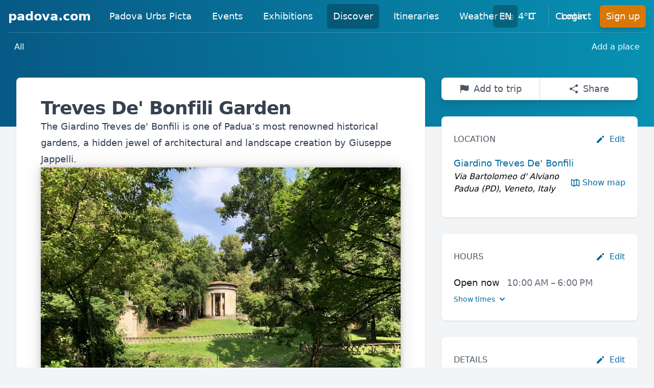

--- FILE ---
content_type: text/html; charset=utf-8
request_url: https://www.padova.com/discover/bR/treves-de-bonfili-garden
body_size: 21414
content:
<!DOCTYPE html>
<html lang="en">

  <head>
    <meta charset="utf-8">
    <meta http-equiv="X-UA-Compatible" content="IE=edge">
    <meta name="viewport" content="width=device-width, initial-scale=1.0">
<title data-suffix=" - padova.com">Treves De&#39; Bonfili Garden, Padua - padova.com</title>


<meta content="https://cdn.sfusato.com/10QGLFxl4UI3TK4-fTb6yCHI1ufKcRU-t3lrA957XUg/rs:fill:1024:576:true/c:4032:2268:fp:0.5:0.5/aHR0cHM6Ly93d3cucGFkb3ZhLmNvbS91cGxvYWRzL2ltYWdlcy8yMDIyLzMvMzAvMTAxMWZhNzQtMmM4NC00MmNlLWExM2UtZTc5MjdmODA5MDI2LmpwZw.jpg" property="og:image">

<link rel="canonical" href="https://www.padova.com/discover/bR/treves-de-bonfili-garden">

  <link rel="alternate" href="https://www.padova.com/discover/bR/treves-de-bonfili-garden" hreflang="en">

  <link rel="alternate" href="https://www.padova.com/it/scopri/bR/treves-de-bonfili-garden" hreflang="it">

<link rel="alternate" href="https://www.padova.com/discover/bR/treves-de-bonfili-garden" hreflang="x-default">
<link rel="webmention" href="https://www.padova.com/api/webmention">
<link rel="pingback" href="https://webmention.io/webmention?forward=https://www.padova.com/api/webmention">
<meta content="PnwmOgQiLBl4E04eBl0LBDx-LD1zKSo7zEjjjGzc6I8hThFBQ3AR9nAX" name="csrf-token">
    <link href="/css/main-52ef25dd5fa640876f451afdd7a91749.css?vsn=d" rel="stylesheet" type="text/css" media="all" phx-track-static>
    <script src="https://cdn.jsdelivr.net/npm/lazysizes@5.3.2/lazysizes.min.js" integrity="sha256-PZEg+mIdptYTwWmLcBTsa99GIDZujyt7VHBZ9Lb2Jys=" crossorigin="anonymous"></script>
    <script type="module" src="https://cdn.jsdelivr.net/npm/alpinejs@2.8.2/dist/alpine.min.js" crossorigin="anonymous"></script>
    <script nomodule src="https://cdn.jsdelivr.net/gh/alpinejs/alpine@v2.8.2/dist/alpine-ie11.min.js" crossorigin="anonymous" defer></script>

    <script defer type="text/javascript" src="/js/main-d71fd8bb42ddf0536009b49209c3fec7.js?vsn=d" phx-track-static></script>
    <link rel="icon" href='/favicon.ico' type="image/x-icon">
    <script async defer data-domain="padova.com" src="https://plausible.io/js/plausible.js"></script>
    <noscript>
      <style type="text/css">
        .no-js-hidden,
        .lazy,
        .lazyload,
        img.lazyload,
        picture img.lazyload {
          display: none !important;
        }
      </style>
    </noscript>
  </head>

  <body class="bg-gray-100">
<div data-phx-main data-phx-session="SFMyNTY.[base64].KDMkt7SwhjqTH5H-5snKWZqWqR4LHUtQ_iTpf_AIprw" data-phx-static="SFMyNTY.g2gDaAJhBXQAAAADZAAKYXNzaWduX25ld2wAAAAEZAAKcGFnZV90aXRsZWQADGxvY2FsZV9saW5rc2QAC19fY29udGV4dF9fZAAMY3VycmVudF91c2VyamQABWZsYXNodAAAAABkAAJpZG0AAAAUcGh4LUdJOTNScC11ZzIyLUtwSENuBgDSgSwOnAFiAAFRgA.KTt6yfchWmDzaImM7YRKTC5NyXNyS1eVLQWNsnBPuFI" id="phx-GI93Rp-ug22-KpHC"><div id="live" x-data="{ navbarOpen: false }" @keydown.window.escape="navbarOpen = false" phx-hook="ConnectionStatusHook">
  <header class="h-full flex items-center bg-gradient-to-r from-sky-800 to-cyan-600 pb-32">
  <div class="w-full px-4">
    <div class="relative h-16 py-2 flex flex-wrap items-center justify-between md:justify-start border-b border-white border-opacity-20">
      
      <div class="px-2 flex items-center lg:px-0">
  <div class="shrink-0">
    <a class="text-white hover:text-gray-200 text-2xl lg:text-xl xl:text-2xl font-bold leading-none" href="/" data-phx-link="redirect" data-phx-link-state="push">padova.com</a>
  </div>
  <div class="hidden lg:block ml-2 xl:ml-6">
    <div class="flex space-x-1 xl:space-x-4">
      <a href="/discover/padova-urbs-picta" class="rounded-md py-2 px-2 xl:px-3 text-base xl:text-lg font-medium text-white flex items-center hover:bg-sky-800" data-phx-link="redirect" data-phx-link-state="push">
  Padova Urbs Picta
  
</a>

<a href="/events" class="rounded-md py-2 px-2 xl:px-3 text-base xl:text-lg font-medium text-white flex items-center hover:bg-sky-800" data-phx-link="redirect" data-phx-link-state="push">
  Events
  
</a>

<a href="/events/c/2/exhibitions" class="rounded-md py-2 px-2 xl:px-3 text-base xl:text-lg font-medium text-white flex items-center hover:bg-sky-800" data-phx-link="redirect" data-phx-link-state="push">
  Exhibitions
  
</a>

<a href="/discover" class="rounded-md py-2 px-2 xl:px-3 text-base xl:text-lg font-medium text-white flex items-center bg-black bg-opacity-25" data-phx-link="redirect" data-phx-link-state="push">
  Discover
  
</a>

<a href="/itineraries" class="rounded-md py-2 px-2 xl:px-3 text-base xl:text-lg font-medium text-white flex items-center hover:bg-sky-800" data-phx-link="redirect" data-phx-link-state="push">
  Itineraries
  
</a>

<a href="/weather" class="rounded-md py-2 px-2 xl:px-3 text-base xl:text-lg font-medium text-white flex items-center hover:bg-sky-800" data-phx-link="redirect" data-phx-link-state="push">
  Weather
  
</a>

<a href="mailto:info@padova.com" class="rounded-md py-2 px-2 xl:px-3 text-base xl:text-lg font-medium text-white flex items-center hover:bg-sky-800" data-phx-link="redirect" data-phx-link-state="push">
  Contact
  
</a>


    </div>
  </div>
</div>

      <div class="md:absolute md:right-0 flex items-center">
        <div class="md:ml-6 hidden lg:block">
  <div class="flex space-x-1 xl:space-x-2">
    <a class="rounded-md py-2 px-2 xl:px-3 text-base xl:text-lg font-medium text-white bg-black bg-opacity-25" href="/discover/bR/treves-de-bonfili-garden">EN
    </a>
<a class="rounded-md py-2 px-2 xl:px-3 text-base xl:text-lg font-medium text-white hover:bg-sky-800 hover:text-white" href="/it/scopri/bR/treves-de-bonfili-garden">IT
    </a>

  </div>
</div>

        
          <span class="hidden lg:block ml-3 h-10 w-px bg-white opacity-20" aria-hidden="true"></span>
          <div class="hidden lg:block ml-3">
  <div class="flex space-x-1 xl:space-x-4">
    <a href="/login?continue=%2Fdiscover%2FbR%2Ftreves-de-bonfili-garden" class="rounded-md py-2 px-2 xl:px-3 text-base xl:text-lg font-medium text-white flex items-center hover:bg-sky-800" data-phx-link="redirect" data-phx-link-state="push">
  Login
  
</a>


    <a href="/signup?continue=%2Fdiscover%2FbR%2Ftreves-de-bonfili-garden" class="rounded-md py-2 px-2 xl:px-3 text-base xl:text-lg font-medium text-white flex items-center bg-amber-600 hover:bg-orange-600 shadow-lg shadow-cyan-800/40" data-phx-link="redirect" data-phx-link-state="push">
  Sign up
  
</a>


  </div>
</div>

        
        <div>
  <div class="shrink-0 lg:hidden">
    <button @click="navbarOpen = !navbarOpen" class="bg-transparent p-2 rounded-md inline-flex items-center justify-center text-cyan-200 hover:text-white hover:bg-white hover:bg-opacity-10 focus:outline-none focus:ring-2 focus:ring-white">
      <span class="sr-only">Open main menu</span>
      <svg class="h-6 w-6 block" x-description="Heroicon name: menu" xmlns="http://www.w3.org/2000/svg" fill="none" viewBox="0 0 24 24" height="1em" stroke="currentColor" aria-hidden="true">
        <path stroke-linecap="round" stroke-linejoin="round" stroke-width="2" d="M4 6h16M4 12h16M4 18h16"></path>
      </svg>
    </button>
  </div>
</div>

      </div>
    </div>
    <nav class="flex flex-col sm:flex-row justify-between py-2">
  <div class="flex flex-wrap space-x-2 md:space-x-3 lg:space-x-4">
    <a href="/discover" class="text-sm xl:text-base text-white font-medium rounded-md bg-white bg-opacity-0 px-2 md:px-3 py-2 hover:bg-opacity-10" data-phx-link="redirect" data-phx-link-state="push">All</a>

  </div>
  
  <div class="flex flex-wrap space-x-2 md:space-x-3 lg:space-x-4">
    <a href="/discover/add" class="text-sm xl:text-base text-white font-medium rounded-md bg-white bg-opacity-0 px-2 md:px-3 py-2 hover:bg-opacity-10" data-phx-link="redirect" data-phx-link-state="push">Add a place</a>

  </div>
</nav>

  </div>
  <div>
  <div x-show="navbarOpen" x-cloak x-description="Mobile menu overlay, show/hide based on mobile menu state." x-transition:enter="duration-150 ease-out" x-transition:enter-start="opacity-0" x-transition:enter-end="opacity-100" x-transition:leave="duration-150 ease-in" x-transition:leave-start="opacity-100" x-transition:leave-end="opacity-0" class="z-20 fixed inset-0 bg-black bg-opacity-25 lg:hidden" aria-hidden="true"></div>
  <div x-show="navbarOpen" x-cloak @click.away="navbarOpen = false" x-description="Mobile menu, show/hide based on mobile menu state." x-transition:enter="duration-150 ease-out" x-transition:enter-start="opacity-0 scale-95" x-transition:enter-end="opacity-100 scale-100" x-transition:leave="duration-150 ease-in" x-transition:leave-start="opacity-100 scale-100" x-transition:leave-end="opacity-0 scale-95" class="z-30 absolute top-0 inset-x-0 w-full p-2 transition origin-top lg:hidden">
    <div class="rounded-lg shadow-lg ring-1 ring-black ring-opacity-5 bg-white divide-y divide-gray-200">
      <div class="pt-3 pb-2">
        <div class="flex items-center justify-between px-4">
          <div class="flex">
            <a class="block rounded-md px-3 py-2 text-base text-gray-900 font-medium hover:bg-gray-100 bg-gray-100" href="/discover/bR/treves-de-bonfili-garden">EN
            </a>
<a class="block rounded-md px-3 py-2 text-base text-gray-900 font-medium hover:bg-gray-100" href="/it/scopri/bR/treves-de-bonfili-garden">IT
            </a>

          </div>
          <div class="-mr-2">
            <button @click="navbarOpen = false" type="button" class="bg-white rounded-md p-2 inline-flex items-center justify-center text-gray-400 hover:text-gray-500 hover:bg-gray-100 focus:outline-none focus:ring-2 focus:ring-inset focus:ring-cyan-500">
              <span class="sr-only">Close menu</span>
              <svg class="h-6 w-6" x-description="Heroicon name: x" xmlns="http://www.w3.org/2000/svg" fill="none" viewBox="0 0 24 24" height="1em" stroke="currentColor" aria-hidden="true">
                <path stroke-linecap="round" stroke-linejoin="round" stroke-width="2" d="M6 18L18 6M6 6l12 12"></path>
              </svg>
            </button>
          </div>
        </div>
        <div class="mt-3 px-2 space-y-1">
          <a href="/discover/padova-urbs-picta" class="flex items-center rounded-md px-3 py-2 text-base text-gray-900 font-medium hover:bg-gray-100 hover:text-gray-800" data-phx-link="redirect" data-phx-link-state="push">Padova Urbs Picta
            
          </a>
<a href="/events" class="flex items-center rounded-md px-3 py-2 text-base text-gray-900 font-medium hover:bg-gray-100 hover:text-gray-800" data-phx-link="redirect" data-phx-link-state="push">Events
            
          </a>
<a href="/events/c/2/exhibitions" class="flex items-center rounded-md px-3 py-2 text-base text-gray-900 font-medium hover:bg-gray-100 hover:text-gray-800" data-phx-link="redirect" data-phx-link-state="push">Exhibitions
            
          </a>
<a href="/discover" class="flex items-center rounded-md px-3 py-2 text-base text-gray-900 font-medium hover:bg-gray-100 hover:text-gray-800 bg-gray-100" data-phx-link="redirect" data-phx-link-state="push">Discover
            
          </a>
<a href="/itineraries" class="flex items-center rounded-md px-3 py-2 text-base text-gray-900 font-medium hover:bg-gray-100 hover:text-gray-800" data-phx-link="redirect" data-phx-link-state="push">Itineraries
            
          </a>
<a href="/weather" class="flex items-center rounded-md px-3 py-2 text-base text-gray-900 font-medium hover:bg-gray-100 hover:text-gray-800" data-phx-link="redirect" data-phx-link-state="push">Weather
            
          </a>
<a href="mailto:info@padova.com" class="flex items-center rounded-md px-3 py-2 text-base text-gray-900 font-medium hover:bg-gray-100 hover:text-gray-800" data-phx-link="redirect" data-phx-link-state="push">Contact
            
          </a>

        </div>
      </div>
      
        <div class="p-2 space-y-1">
          <a class="block rounded-md px-3 py-2 text-base text-gray-900 font-medium hover:bg-gray-100 hover:text-gray-800" href="/login?continue=%2Fdiscover%2FbR%2Ftreves-de-bonfili-garden">Login</a>

          <a class="block rounded-md px-3 py-2 text-base text-gray-900 font-bold hover:bg-gray-100 hover:text-gray-800" href="/signup?continue=%2Fdiscover%2FbR%2Ftreves-de-bonfili-garden">Sign up</a>

        </div>
      
    </div>
  </div>
</div>

</header>


</div>
<main id="main_container" phx-hook="MainHook" class="relative max-w-screen-2xl mx-auto pb-6 sm:px-6 lg:pb-16 lg:px-8
  -mt-32 sm:-mt-24">

  

  <div class="grid grid-cols-1 gap-8 items-start lg:grid-cols-3">
    <div class="grid-cols-1 lg:col-span-2">
      <div class="bg-white shadow sm:rounded-lg px-4 py-6 sm:px-12">
  
    <div class="h-entry pt-4">
  <h1 class="p-name text-2xl sm:text-3xl lg:text-4xl tracking-tight text-gray-700 font-bold">Treves De&#39; Bonfili Garden</h1>

  <a class="u-url hidden" href="https://www.padova.com/discover/bR/treves-de-bonfili-garden">https://www.padova.com/discover/bR/treves-de-bonfili-garden</a>


  


  <div class="prose max-w-none prose-sm sm:prose-lg prose-slate">
    <div class="p-summary lead">
      <p>The Giardino Treves de' Bonfili is one of Padua’s most renowned historical gardens, a hidden jewel of architectural and landscape creation by Giuseppe Jappelli.</p>
    </div>
    <figure id="content_image_figure" phx-update="ignore">
      <a href="/discover/bR/treves-de-bonfili-garden/images/478" data-phx-link="patch" data-phx-link-state="push">
        <picture class="no-js-hidden ">
  
    <source type="image/webp" media="(min-width: 1024px)" data-srcset="https://cdn.sfusato.com/_nFOr559eLUoIRSB_YyS_GxVAv6fFwdVzlI0egFGk_I/quality:70/rs:fit:1024:0:true/aHR0cHM6Ly93d3cucGFkb3ZhLmNvbS91cGxvYWRzL2ltYWdlcy8yMDIyLzMvMzAvMTAxMWZhNzQtMmM4NC00MmNlLWExM2UtZTc5MjdmODA5MDI2LmpwZw.webp 1x, https://cdn.sfusato.com/WwTHY-bbAa8SjUhh1KAW0mdNZEmK8dpvjPnliT614w8/quality:70/rs:fit:2048:0:true/aHR0cHM6Ly93d3cucGFkb3ZhLmNvbS91cGxvYWRzL2ltYWdlcy8yMDIyLzMvMzAvMTAxMWZhNzQtMmM4NC00MmNlLWExM2UtZTc5MjdmODA5MDI2LmpwZw.webp 2x">
  
    <source type="image/webp" media="(min-width: 768px)" data-srcset="https://cdn.sfusato.com/ocdN3ICA0eoY5LU9vQ1Cc2mzj4xQbQLJqOnct5C_TEk/quality:70/rs:fit:768:0:true/aHR0cHM6Ly93d3cucGFkb3ZhLmNvbS91cGxvYWRzL2ltYWdlcy8yMDIyLzMvMzAvMTAxMWZhNzQtMmM4NC00MmNlLWExM2UtZTc5MjdmODA5MDI2LmpwZw.webp 1x, https://cdn.sfusato.com/mPmhjrrQU-ez2m1B2xiwNpJ5I31Q3_gtjtfVxr9QI3g/quality:70/rs:fit:1536:0:true/aHR0cHM6Ly93d3cucGFkb3ZhLmNvbS91cGxvYWRzL2ltYWdlcy8yMDIyLzMvMzAvMTAxMWZhNzQtMmM4NC00MmNlLWExM2UtZTc5MjdmODA5MDI2LmpwZw.webp 2x">
  
    <source type="image/webp" media="(min-width: 640px)" data-srcset="https://cdn.sfusato.com/OTk2bnM-jvNRvmGVkYMXTM-HklQQorQVSc1yuSgvEtQ/quality:70/rs:fit:640:0:true/aHR0cHM6Ly93d3cucGFkb3ZhLmNvbS91cGxvYWRzL2ltYWdlcy8yMDIyLzMvMzAvMTAxMWZhNzQtMmM4NC00MmNlLWExM2UtZTc5MjdmODA5MDI2LmpwZw.webp 1x, https://cdn.sfusato.com/OfGo8ZtNjM03Iu3ulQxjBdVQndMzLc2M18JvWQ_DTMQ/quality:70/rs:fit:1280:0:true/aHR0cHM6Ly93d3cucGFkb3ZhLmNvbS91cGxvYWRzL2ltYWdlcy8yMDIyLzMvMzAvMTAxMWZhNzQtMmM4NC00MmNlLWExM2UtZTc5MjdmODA5MDI2LmpwZw.webp 2x">
  
    <source type="image/webp" media="(min-width: 414px)" data-srcset="https://cdn.sfusato.com/pwK3IIOSm-9TM01krxAEjt3UqnmudxOT4sKblHvesr0/quality:70/rs:fit:414:0:true/aHR0cHM6Ly93d3cucGFkb3ZhLmNvbS91cGxvYWRzL2ltYWdlcy8yMDIyLzMvMzAvMTAxMWZhNzQtMmM4NC00MmNlLWExM2UtZTc5MjdmODA5MDI2LmpwZw.webp 1x, https://cdn.sfusato.com/ZVfujga-2zrvrsf5FvA4_LLDUlLCXLeyWRMW5jcCYqY/quality:70/rs:fit:828:0:true/aHR0cHM6Ly93d3cucGFkb3ZhLmNvbS91cGxvYWRzL2ltYWdlcy8yMDIyLzMvMzAvMTAxMWZhNzQtMmM4NC00MmNlLWExM2UtZTc5MjdmODA5MDI2LmpwZw.webp 2x">
  
    <source type="image/webp" media="(min-width: 375px)" data-srcset="https://cdn.sfusato.com/PxjR5-oYDZeIyonJP6Sn5_xAn79xxzvjEq6Pgs5i8bs/quality:70/rs:fit:375:0:true/aHR0cHM6Ly93d3cucGFkb3ZhLmNvbS91cGxvYWRzL2ltYWdlcy8yMDIyLzMvMzAvMTAxMWZhNzQtMmM4NC00MmNlLWExM2UtZTc5MjdmODA5MDI2LmpwZw.webp 1x, https://cdn.sfusato.com/cRUP0-igozg8AAX8r-P79QGHi12sfz_7pLJaMZLk4gU/quality:70/rs:fit:750:0:true/aHR0cHM6Ly93d3cucGFkb3ZhLmNvbS91cGxvYWRzL2ltYWdlcy8yMDIyLzMvMzAvMTAxMWZhNzQtMmM4NC00MmNlLWExM2UtZTc5MjdmODA5MDI2LmpwZw.webp 2x">
  
    <source type="image/webp" data-srcset="https://cdn.sfusato.com/nF4G-mSsIiPxouQeNB8sxJeI_IuW4e79JdDpWf7jMm8/quality:70/rs:fit:320:0:true/aHR0cHM6Ly93d3cucGFkb3ZhLmNvbS91cGxvYWRzL2ltYWdlcy8yMDIyLzMvMzAvMTAxMWZhNzQtMmM4NC00MmNlLWExM2UtZTc5MjdmODA5MDI2LmpwZw.webp 1x, https://cdn.sfusato.com/OTk2bnM-jvNRvmGVkYMXTM-HklQQorQVSc1yuSgvEtQ/quality:70/rs:fit:640:0:true/aHR0cHM6Ly93d3cucGFkb3ZhLmNvbS91cGxvYWRzL2ltYWdlcy8yMDIyLzMvMzAvMTAxMWZhNzQtMmM4NC00MmNlLWExM2UtZTc5MjdmODA5MDI2LmpwZw.webp 2x">
  
    <source type="image/jpeg" media="(min-width: 1024px)" data-srcset="https://cdn.sfusato.com/ULwd7IaUAqjcDcttSBT_v9NzJ0_npl-kkR9iDpPLnI4/quality:70/rs:fit:1024:0:true/aHR0cHM6Ly93d3cucGFkb3ZhLmNvbS91cGxvYWRzL2ltYWdlcy8yMDIyLzMvMzAvMTAxMWZhNzQtMmM4NC00MmNlLWExM2UtZTc5MjdmODA5MDI2LmpwZw.jpeg 1x, https://cdn.sfusato.com/kixGn-f82UQwnJtDQ-01SoOvjymCHEG2q_tHLl-THrQ/quality:70/rs:fit:2048:0:true/aHR0cHM6Ly93d3cucGFkb3ZhLmNvbS91cGxvYWRzL2ltYWdlcy8yMDIyLzMvMzAvMTAxMWZhNzQtMmM4NC00MmNlLWExM2UtZTc5MjdmODA5MDI2LmpwZw.jpeg 2x">
  
    <source type="image/jpeg" media="(min-width: 768px)" data-srcset="https://cdn.sfusato.com/IwY_fp0_iZifphzO3vX0xxjm1XCOLYRLDFA61MWjrsA/quality:70/rs:fit:768:0:true/aHR0cHM6Ly93d3cucGFkb3ZhLmNvbS91cGxvYWRzL2ltYWdlcy8yMDIyLzMvMzAvMTAxMWZhNzQtMmM4NC00MmNlLWExM2UtZTc5MjdmODA5MDI2LmpwZw.jpeg 1x, https://cdn.sfusato.com/W86lid6o-vCE342-JAt5OR1fX7jsitof_UFInyMkvuM/quality:70/rs:fit:1536:0:true/aHR0cHM6Ly93d3cucGFkb3ZhLmNvbS91cGxvYWRzL2ltYWdlcy8yMDIyLzMvMzAvMTAxMWZhNzQtMmM4NC00MmNlLWExM2UtZTc5MjdmODA5MDI2LmpwZw.jpeg 2x">
  
    <source type="image/jpeg" media="(min-width: 640px)" data-srcset="https://cdn.sfusato.com/5-BYgUWL-DMCwrlaDoxOFZm8x7XxZJaM-n_32SZ6RjU/quality:70/rs:fit:640:0:true/aHR0cHM6Ly93d3cucGFkb3ZhLmNvbS91cGxvYWRzL2ltYWdlcy8yMDIyLzMvMzAvMTAxMWZhNzQtMmM4NC00MmNlLWExM2UtZTc5MjdmODA5MDI2LmpwZw.jpeg 1x, https://cdn.sfusato.com/8prdTtTI3Q3uIDYTRqRQauqqRZHToYlG8SWkDKEDh2E/quality:70/rs:fit:1280:0:true/aHR0cHM6Ly93d3cucGFkb3ZhLmNvbS91cGxvYWRzL2ltYWdlcy8yMDIyLzMvMzAvMTAxMWZhNzQtMmM4NC00MmNlLWExM2UtZTc5MjdmODA5MDI2LmpwZw.jpeg 2x">
  
    <source type="image/jpeg" media="(min-width: 414px)" data-srcset="https://cdn.sfusato.com/6DlTqPKc19uhwOf6c--F8i2nT2TGvEetcHhh64xd7NM/quality:70/rs:fit:414:0:true/aHR0cHM6Ly93d3cucGFkb3ZhLmNvbS91cGxvYWRzL2ltYWdlcy8yMDIyLzMvMzAvMTAxMWZhNzQtMmM4NC00MmNlLWExM2UtZTc5MjdmODA5MDI2LmpwZw.jpeg 1x, https://cdn.sfusato.com/wkZ728lcKWMjTW0a2_j39u3drU4cM0b0JTKeKi2bQ8U/quality:70/rs:fit:828:0:true/aHR0cHM6Ly93d3cucGFkb3ZhLmNvbS91cGxvYWRzL2ltYWdlcy8yMDIyLzMvMzAvMTAxMWZhNzQtMmM4NC00MmNlLWExM2UtZTc5MjdmODA5MDI2LmpwZw.jpeg 2x">
  
    <source type="image/jpeg" media="(min-width: 375px)" data-srcset="https://cdn.sfusato.com/8zNYpXtaASXUfR0Fg2Geu6bT93BXkOWimQC72iNtv9Q/quality:70/rs:fit:375:0:true/aHR0cHM6Ly93d3cucGFkb3ZhLmNvbS91cGxvYWRzL2ltYWdlcy8yMDIyLzMvMzAvMTAxMWZhNzQtMmM4NC00MmNlLWExM2UtZTc5MjdmODA5MDI2LmpwZw.jpeg 1x, https://cdn.sfusato.com/hNcSwvc0TR2FzFCCTBxztaid5jwsIeS5GbbX9mTwzdE/quality:70/rs:fit:750:0:true/aHR0cHM6Ly93d3cucGFkb3ZhLmNvbS91cGxvYWRzL2ltYWdlcy8yMDIyLzMvMzAvMTAxMWZhNzQtMmM4NC00MmNlLWExM2UtZTc5MjdmODA5MDI2LmpwZw.jpeg 2x">
  
    <source type="image/jpeg" data-srcset="https://cdn.sfusato.com/yFvIqpVi69okzspGmPSEMuOQMSyDJpjS6MNXemscu10/quality:70/rs:fit:320:0:true/aHR0cHM6Ly93d3cucGFkb3ZhLmNvbS91cGxvYWRzL2ltYWdlcy8yMDIyLzMvMzAvMTAxMWZhNzQtMmM4NC00MmNlLWExM2UtZTc5MjdmODA5MDI2LmpwZw.jpeg 1x, https://cdn.sfusato.com/5-BYgUWL-DMCwrlaDoxOFZm8x7XxZJaM-n_32SZ6RjU/quality:70/rs:fit:640:0:true/aHR0cHM6Ly93d3cucGFkb3ZhLmNvbS91cGxvYWRzL2ltYWdlcy8yMDIyLzMvMzAvMTAxMWZhNzQtMmM4NC00MmNlLWExM2UtZTc5MjdmODA5MDI2LmpwZw.jpeg 2x">
  
  <img class="lazyload w-full h-full shadow-3xl" src="[data-uri]" data-src="https://cdn.sfusato.com/z3MtfCmnPTqmzovnnBDv6MG5HobVmksZivfpwjqWBTA/quality:70/rs:fit:1024:0:true/aHR0cHM6Ly93d3cucGFkb3ZhLmNvbS91cGxvYWRzL2ltYWdlcy8yMDIyLzMvMzAvMTAxMWZhNzQtMmM4NC00MmNlLWExM2UtZTc5MjdmODA5MDI2LmpwZw.jpg" alt="Treves De&#39; Bonfili Garden">
  
</picture>
<noscript>
  <div class="">
    <img class="w-full h-full shadow-3xl" src="https://cdn.sfusato.com/z3MtfCmnPTqmzovnnBDv6MG5HobVmksZivfpwjqWBTA/quality:70/rs:fit:1024:0:true/aHR0cHM6Ly93d3cucGFkb3ZhLmNvbS91cGxvYWRzL2ltYWdlcy8yMDIyLzMvMzAvMTAxMWZhNzQtMmM4NC00MmNlLWExM2UtZTc5MjdmODA5MDI2LmpwZw.jpg" alt="Treves De&#39; Bonfili Garden">
  </div>
</noscript>
      </a>

      <figcaption class="flex items-center space-x-2 text-xs sm:text-base text-gray-600 justify-center px-2" id="ClipboardHook_-576460752302206334" phx-hook="ClipboardHook" x-data="{ success: false, error: false }">
  
    <span x-ref="attribution">
      <span>&copy; <a class="text-sky-700 hover:text-cyan-600" href="/discover/bR/treves-de-bonfili-garden/images/478" rel="nofollow noopener" target="_blank">&#39;Giardino Treves&#39;</a> by <a class="text-sky-700 hover:text-cyan-600" href="https://www.padova.com" rel="nofollow noopener" target="_blank">Padova.com</a> is licensed under <a class="text-sky-700 hover:text-cyan-600" href="https://creativecommons.org/licenses/by/4.0/" rel="nofollow noopener" target="_blank">CC BY 4.0</a></span>
    </span>
    <div class="flex items-center space-x-4">
      <button @click="copyTextToClipboard($refs.attribution.innerHTML).then(result => {
          if (result) {
            success=true
            setTimeout(() => { success = false }, 5000)
          } else {
            error=true
            setTimeout(() => { error = false }, 5000)
          }
        })" title="Copy attribution" class="text-gray-500 hover:text-gray-700">
        <svg width="1em" class="h-5 w-" xmlns="http://www.w3.org/2000/svg" fill="none" viewbox="0 0 24 24" stroke="currentColor"><path stroke-linecap="round" stroke-linejoin="round" stroke-width="2" d="M8 16H6a2 2 0 01-2-2V6a2 2 0 012-2h8a2 2 0 012 2v2m-6 12h8a2 2 0 002-2v-8a2 2 0 00-2-2h-8a2 2 0 00-2 2v8a2 2 0 002 2z"></path></svg>

      </button>
      <span x-show="success" x-cloak>
        <span class="inline-flex items-center font-medium px-2.5 py-0.5 text-xs rounded bg-green-100 text-green-800">
  Attribution copied to clipboard
</span>

      </span>
      <span x-show="error" x-cloak>
        <span class="inline-flex items-center font-medium px-2.5 py-0.5 text-xs rounded bg-pink-100 text-pink-800">
  Failed copying attribution to clipboard
</span>

      </span>
    </div>
  
</figcaption>

    </figure>
    <div class="e-content">
      <p>The Treves Garden was built between 1829 and 1835 by a family of wealthy Jewish merchants and bankers from Venice, Treves De' Bonfili. The project was entrusted to the famous Venetian architect Giuseppe Jappeli, who designed the <a data-phx-link="redirect" data-phx-link-state="push" href="https://www.padova.com/discover/Kv/caffe-pedrocchi">Café Pedrocchi</a>.</p><p>The Garden is located in the heart of Padua, a few steps from Porta Pontecorvo, one of the ancient Roman gates of Padua, hidden beyond the buildings overlooking the city’s narrow streets. It has a fascinating history behind it. The park was intended as a private botanical garden inspired by the model of the English gardens popular at the time. After the Second World War, most of the original structure of the Jappellian project was lost due to demolition caused by war events and the expansion of the nearby civil hospital. The park was, at that time, almost abandoned, but in 1954 it was taken over by the Municipality of Padua and opened to the public.</p><p>In 2002 the restoration of the garden was finished with the help of valuable nineteenth-century botanical manuals. The added trees were historically common in the nineteenth-century Paduan gardens. Were created areas of historical and botanical interest as the collection of ancient and modern roses, hydrangeas, rhododendrons, azaleas, peonies, and daffodils, highlighting the cultural heritage of the original artefacts restored at their former glory.</p><p>Treves Garden is a perfect example of an English garden with its rich and varied vegetation, crossed by a watercourse embellished with bridges, and a recreation of a classical temple on the garden's highest point. The waterway that crosses the park is the Alicorno, one of the artificial canals that flow through the centre of Padua, connecting the <a data-phx-link="redirect" data-phx-link-state="push" href="https://www.padova.com/discover/X7/la-specola-the-astronomical-observatory">Astronomy Tower to Prato della Valle</a> where it reciprocates the waters surrounding the Memmia Island and to the <a data-phx-link="redirect" data-phx-link-state="push" href="https://www.padova.com/discover/yL/botanical-garden-of-padua">Botanical Garden</a> before arriving in the Treves Garden. Here, an iron bridge that connects the two banks of the garden has been rebuilt according to the original design.</p><p>A peculiar building is located under the small Greek-inspired temple, an ice house. A tunnel connected the cellars of the no longer existing Treves palace to the park. Some of the architectural elements concealed, behind an apparent decorative aspect, sophisticated machines required to maintain the various exotic plants, which otherwise could not have survived in the garden’s climate. The surviving stone with two caryatids was one of those, hiding behind a water pump used to irrigate the garden. Other elements were lost, such as the impressive greenhouse or the Alchemist's Cave, with imitations of fossils and animal skeletons.</p><p>Originally the garden was one of the very few recognised in Italy for the large variety and rarity of the botanical species, thus being a corner of Eden in the city’s heart, creating a sense of synergy with the oldest public Botanical Garden of Padua. Despite its smaller size compared to the initial project, now developing on over 9600 m²,  and the loss of many original elements, it remains a fascinating park to visit for tourists and an elegant haven of tranquillity for Paduan citizens, where you can enjoy the summer silence and listen to the bells from the <a data-phx-link="redirect" data-phx-link-state="push" href="https://www.padova.com/discover/gG/basilica-of-saint-anthony">Basilica of St. Anthony</a>.</p>
    </div>
  </div>

  <div class="flex justify-between items-center mt-5">
    <div class="shrink-0">
  <div id="share_dropdown_component" phx-hook="DropdownHook" x-data="{ open: false }" @keydown.escape="open = false" @click.away="open = false" class="relative inline-block text-left">
  <button aria-haspopup="true" :aria-expanded="open" type="button" @click="open = !open" aria-expanded="true" class="bg-white inline-flex items-center justify-center disabled:opacity-50">
    <span class="sr-only">Open options</span>
    <div class="flex items-center text-sky-700 hover:text-cyan-600">
      
      <div class="flex items-center">
        <svg width="1em" class="h-5 w-5 mr-1" xmlns="http://www.w3.org/2000/svg" fill="none" viewbox="0 0 24 24" stroke="currentColor"><path stroke-linecap="round" stroke-linejoin="round" stroke-width="2" d="M8.684 13.342C8.886 12.938 9 12.482 9 12c0-.482-.114-.938-.316-1.342m0 2.684a3 3 0 110-2.684m0 2.684l6.632 3.316m-6.632-6l6.632-3.316m0 0a3 3 0 105.367-2.684 3 3 0 00-5.367 2.684zm0 9.316a3 3 0 105.368 2.684 3 3 0 00-5.368-2.684z"></path></svg>

        <span>Share</span>
      </div>
    
      <svg width="1em" class="h-5 w-5" xmlns="http://www.w3.org/2000/svg" viewbox="0 0 20 20" fill="currentColor"><path fill-rule="evenodd" d="M5.293 7.293a1 1 0 011.414 0L10 10.586l3.293-3.293a1 1 0 111.414 1.414l-4 4a1 1 0 01-1.414 0l-4-4a1 1 0 010-1.414z" clip-rule="evenodd"></path></svg>

    </div>
  </button>
  <div data-dropdown-container x-show="open" x-cloak x-description="Dropdown panel, show/hide based on dropdown state." x-transition:enter="transition ease-out duration-100" x-transition:enter-start="transform opacity-0 scale-95" x-transition:enter-end="transform opacity-100 scale-100" x-transition:leave="transition ease-in duration-75" x-transition:leave-start="transform opacity-100 scale-100" x-transition:leave-end="transform opacity-0 scale-95" role="menu" aria-orientation="vertical" aria-labelledby="project-options-menu-0" class="origin-left-right absolute left-0 mt-1 rounded-md overflow-hidden shadow-lg z-10 bg-white ring-1 ring-black ring-opacity-5">
    
    
    <div class="w-80">
      <div id="share_dropdown" phx-hook="ClipboardInputHook" class="bg-white">
  <div class="w-full p-4 space-y-4">
    <div class="text-lg leading-6 font-medium text-gray-500">Share via</div>
    <div class="grid grid-cols-2 gap-3 text-lg">
      <a rel="nofollow noopener noreferrer" title="Share on Facebook" class="flex items-center" href="https://www.facebook.com/sharer/sharer.php?u=http://www.padova.com/discover/bR/treves-de-bonfili-garden">
        <svg width="1em" class="h-5 w-5 mr-2" xmlns="http://www.w3.org/2000/svg" x="0px" y="0px" viewbox="0 0 112.196 112.196" style="enable-background:new 0 0 112.196 112.196;" xml:space="preserve"><circle style="fill:#3B5998;" cx="56.098" cy="56.098" r="56.098"></circle><path style="fill:#FFFFFF;" d="M70.201,58.294h-10.01v36.672H45.025V58.294h-7.213V45.406h7.213v-8.34 c0-5.964,2.833-15.303,15.301-15.303L71.56,21.81v12.51h-8.151c-1.337,0-3.217,0.668-3.217,3.513v7.585h11.334L70.201,58.294z"></path></svg>

        <span class="hover:text-sky-600">Facebook</span>
      </a>

      <a rel="nofollow noopener noreferrer" title="Share on Whatsapp" class="flex items-center" href="whatsapp://send?text=http://www.padova.com/discover/bR/treves-de-bonfili-garden">
        <!-- Generator: Adobe Illustrator 19.0.0, SVG Export Plug-In . SVG Version: 6.00 Build 0)  --><svg width="1em" class="h-5 w-5 mr-2" version="1.1" xmlns="http://www.w3.org/2000/svg" xmlns:xlink="http://www.w3.org/1999/xlink" x="0px" y="0px" viewbox="0 0 512 512" style="enable-background:new 0 0 512 512;" xml:space="preserve"><path style="fill:#4CAF50;" d="M256.064,0h-0.128l0,0C114.784,0,0,114.816,0,256c0,56,18.048,107.904,48.736,150.048l-31.904,95.104
	l98.4-31.456C155.712,496.512,204,512,256.064,512C397.216,512,512,397.152,512,256S397.216,0,256.064,0z"></path><path style="fill:#FAFAFA;" d="M405.024,361.504c-6.176,17.44-30.688,31.904-50.24,36.128c-13.376,2.848-30.848,5.12-89.664-19.264
	C189.888,347.2,141.44,270.752,137.664,265.792c-3.616-4.96-30.4-40.48-30.4-77.216s18.656-54.624,26.176-62.304
	c6.176-6.304,16.384-9.184,26.176-9.184c3.168,0,6.016,0.16,8.576,0.288c7.52,0.32,11.296,0.768,16.256,12.64
	c6.176,14.88,21.216,51.616,23.008,55.392c1.824,3.776,3.648,8.896,1.088,13.856c-2.4,5.12-4.512,7.392-8.288,11.744
	c-3.776,4.352-7.36,7.68-11.136,12.352c-3.456,4.064-7.36,8.416-3.008,15.936c4.352,7.36,19.392,31.904,41.536,51.616
	c28.576,25.44,51.744,33.568,60.032,37.024c6.176,2.56,13.536,1.952,18.048-2.848c5.728-6.176,12.8-16.416,20-26.496
	c5.12-7.232,11.584-8.128,18.368-5.568c6.912,2.4,43.488,20.48,51.008,24.224c7.52,3.776,12.48,5.568,14.304,8.736
	C411.2,329.152,411.2,344.032,405.024,361.504z"></path><g></g><g></g><g></g><g></g><g></g><g></g><g></g><g></g><g></g><g></g><g></g><g></g><g></g><g></g><g></g></svg>

        <span class="hover:text-sky-600">Whatsapp</span>
      </a>

      <a rel="nofollow noopener noreferrer" title="Share on Email" class="flex items-center" href="mailto:?subject=Treves De&#39; Bonfili Garden&amp;body=http://www.padova.com/discover/bR/treves-de-bonfili-garden">
        <!-- Generator: Adobe Illustrator 19.0.0, SVG Export Plug-In . SVG Version: 6.00 Build 0)  --><svg width="1em" class="h-5 w-5 mr-2" version="1.1" xmlns="http://www.w3.org/2000/svg" xmlns:xlink="http://www.w3.org/1999/xlink" x="0px" y="0px" viewbox="0 0 512 512" style="enable-background:new 0 0 512 512;" xml:space="preserve"><circle style="fill:#5F98D1;" cx="256" cy="256" r="256"></circle><path style="fill:#3A6DA1;" d="M415.813,147.466H95.558l116.019,120.806l33.48,33.9c-18.216-4.164-19.343-6.759-27.415-13.349
	c-4.234-3.457-12.414-12.852-24.838-25.54C154.023,223.682,88.217,156.484,88.217,156.484v198.822l8.265,8.265l-0.925,0.963
	L242.68,511.657c4.412,0.226,8.852,0.343,13.32,0.343c141.385,0,256-114.615,256-256c0-4.246-0.11-8.466-0.313-12.661
	L415.813,147.466z"></path><g><polygon style="fill:#FFFFFF;" points="88.217,156.484 88.217,355.306 185.175,255.493 	"></polygon><polygon style="fill:#FFFFFF;" points="423.783,156.484 423.783,355.306 327.307,255.895 	"></polygon><path style="fill:#FFFFFF;" d="M95.558,147.466h320.255L289.948,278.524c-8.958,9.327-21.331,14.599-34.262,14.599
		s-25.304-5.272-34.262-14.599L95.558,147.466z"></path><path style="fill:#FFFFFF;" d="M297.209,285.496c-10.799,11.244-25.933,17.694-41.523,17.694c-15.589,0-30.724-6.448-41.522-17.693
		l-21.349-22.23L95.558,364.534h320.255l-97.256-101.267L297.209,285.496z"></path></g><g></g><g></g><g></g><g></g><g></g><g></g><g></g><g></g><g></g><g></g><g></g><g></g><g></g><g></g><g></g></svg>

        <span class="hover:text-sky-600">Email</span>
      </a>

      <a rel="nofollow noopener noreferrer" title="Share on Twitter" class="flex items-center" href="https://twitter.com/share?url=http://www.padova.com/discover/bR/treves-de-bonfili-garden&amp;text=Treves De&#39; Bonfili Garden">
        <svg width="1em" class="h-5 w-5 mr-2" xmlns="http://www.w3.org/2000/svg" x="0px" y="0px" viewbox="0 0 291.319 291.319" style="enable-background:new 0 0 291.319 291.319;" xml:space="preserve"><path style="fill:#26A6D1;" d="M145.659,0c80.45,0,145.66,65.219,145.66,145.66c0,80.45-65.21,145.659-145.66,145.659
  S0,226.109,0,145.66C0,65.219,65.21,0,145.659,0z"></path><path style="fill:#FFFFFF;" d="M236.724,98.129c-6.363,2.749-13.21,4.597-20.392,5.435c7.338-4.27,12.964-11.016,15.613-19.072
  c-6.864,3.96-14.457,6.828-22.55,8.366c-6.473-6.691-15.695-10.87-25.909-10.87c-19.591,0-35.486,15.413-35.486,34.439
  c0,2.704,0.31,5.335,0.919,7.857c-29.496-1.438-55.66-15.158-73.157-35.996c-3.059,5.089-4.807,10.997-4.807,17.315
  c0,11.944,6.263,22.504,15.786,28.668c-5.826-0.182-11.289-1.721-16.086-4.315v0.437c0,16.696,12.235,30.616,28.476,33.784
  c-2.977,0.783-6.109,1.211-9.35,1.211c-2.285,0-4.506-0.209-6.673-0.619c4.515,13.692,17.625,23.651,33.165,23.925
  c-12.153,9.249-27.457,14.748-44.089,14.748c-2.868,0-5.69-0.164-8.476-0.482c15.722,9.777,34.367,15.485,54.422,15.485
  c65.292,0,100.997-52.51,100.997-98.029l-0.1-4.461C225.945,111.111,231.963,105.048,236.724,98.129z"></path></svg>

        <span class="hover:text-sky-600">Twitter</span>
      </a>

    </div>

    <div>
      <div class="mt-1 flex rounded-md shadow-sm">
        <div class="relative flex items-stretch grow focus-within:z-10">
          <input data-clipboard-uri onClick="this.select();" type="text" name="uri" value="http://www.padova.com/discover/bR/treves-de-bonfili-garden" class="focus:ring-sky-500 focus:border-sky-500 block w-full rounded-none rounded-l-md sm:text-sm border-gray-300" readonly>
        </div>
        <button data-clipboard-button class="-ml-px relative inline-flex items-center p-2 border border-gray-300 text-sm font-medium rounded-r-md text-gray-700 bg-gray-50 hover:bg-gray-100 focus:outline-none focus:ring-1 focus:ring-sky-500 focus:border-sky-500">
          <svg width="1em" class="h-5 w-5 mr-1" xmlns="http://www.w3.org/2000/svg" fill="none" viewbox="0 0 24 24" stroke="currentColor"><path stroke-linecap="round" stroke-linejoin="round" stroke-width="2" d="M8 5H6a2 2 0 00-2 2v12a2 2 0 002 2h10a2 2 0 002-2v-1M8 5a2 2 0 002 2h2a2 2 0 002-2M8 5a2 2 0 012-2h2a2 2 0 012 2m0 0h2a2 2 0 012 2v3m2 4H10m0 0l3-3m-3 3l3 3"></path></svg>

          <span data-clipboard-button-span data-default="Copy" data-success="Copied!">Copy</span>
        </button>
      </div>
    </div>
  </div>
</div>

    </div>
  
  </div>
</div>

</div>

    <div x-data="{ open: false }" @mouseleave="open=false" class="relative">
  <div @mouseover="open = true" class="w-max">
    
    <button phx-click="[[&quot;push&quot;,{&quot;event&quot;:&quot;edit&quot;,&quot;target&quot;:25}]]" type="button" class="inline-flex justify-center items-center border border-transparent font-medium focus:outline-none px-4 py-2 text-base pl-0 pr-0 text-sky-700 hover:text-cyan-600">
  
      <svg width="1em" class="h-5 w-5 mr-2" xmlns="http://www.w3.org/2000/svg" viewbox="0 0 20 20" fill="currentColor"><path d="M13.586 3.586a2 2 0 112.828 2.828l-.793.793-2.828-2.828.793-.793zM11.379 5.793L3 14.172V17h2.828l8.38-8.379-2.83-2.828z"></path></svg>

      <span class="hidden sm:block">Edit</span>
    
</button>

  
  </div>
  <div x-show="open" x-cloak role="tooltip" x-transition:enter="transition ease-out duration-100" x-transition:enter-start="transform opacity-0 scale-95" x-transition:enter-end="transform opacity-100 scale-100" x-transition:leave="transition ease-in duration-75" x-transition:leave-start="transform opacity-100 scale-100" x-transition:leave-end="transform opacity-0 scale-95" class="absolute pt-1 mx-auto z-50 right-0 invisible lg:visible">
    <div class="p-3 rounded shadow-2xl bg-white max-w-xs w-screen space-y-2">
      <strong class="text-gray-800 font-semibold">Contribute</strong>
      <div class="text-gray-600 space-y-2">
        
  
  <p>
    We welcome all contributions, no matter how small. Even a spelling correction is greatly appreciated.
  </p>
  <p>All submissions are reviewed before being published.</p>
  <a href="/discover/bR/changelog" class="flex space-x-2 font-semibold text-sky-700 hover:text-cyan-600" data-phx-link="patch" data-phx-link-state="push">
    <span>Continue to changelog</span>
    <svg width="1em" class="w-5" xmlns="http://www.w3.org/2000/svg" fill="none" viewbox="0 0 24 24" stroke="currentColor"><path stroke-linecap="round" stroke-linejoin="round" stroke-width="2" d="M17 8l4 4m0 0l-4 4m4-4H3"></path></svg>

  </a>


      </div>
    </div>
  </div>
</div>


  </div>
</div>

  
</div>

      <ul class="my-8 grid gap-4">
  
    <li>
      <figure>
        <a href="/discover/bR/treves-de-bonfili-garden/images/473" data-phx-link="patch" data-phx-link-state="push">
          <picture class="no-js-hidden ">
  
    <source type="image/webp" media="(min-width: 1024px)" data-srcset="https://cdn.sfusato.com/2Y2hvYphyi2ebaNQ_EXK1biH-d_2urOCFg2DNxHsmfk/quality:70/rs:fit:1024:0:true/aHR0cHM6Ly93d3cucGFkb3ZhLmNvbS91cGxvYWRzL2ltYWdlcy8yMDIyLzMvMzAvZmIwMTVmZjEtMDZjOC00OGQ0LWFhZmEtODgwMmU2OGZkMWIyLmpwZw.webp 1x, https://cdn.sfusato.com/pHnEGl4w-Yh7dzVlU2m2uGhL9jewPTtKXh4zvIDHJyg/quality:70/rs:fit:2048:0:true/aHR0cHM6Ly93d3cucGFkb3ZhLmNvbS91cGxvYWRzL2ltYWdlcy8yMDIyLzMvMzAvZmIwMTVmZjEtMDZjOC00OGQ0LWFhZmEtODgwMmU2OGZkMWIyLmpwZw.webp 2x">
  
    <source type="image/webp" media="(min-width: 768px)" data-srcset="https://cdn.sfusato.com/ickAxDd8r73nrrWfjqDd0CwfXuS6Kapn0crt1ZJKvYY/quality:70/rs:fit:768:0:true/aHR0cHM6Ly93d3cucGFkb3ZhLmNvbS91cGxvYWRzL2ltYWdlcy8yMDIyLzMvMzAvZmIwMTVmZjEtMDZjOC00OGQ0LWFhZmEtODgwMmU2OGZkMWIyLmpwZw.webp 1x, https://cdn.sfusato.com/qUDmhKu0PCS4wcDBk1j6TPwDhM9wAtqqvm8mmozyFoA/quality:70/rs:fit:1536:0:true/aHR0cHM6Ly93d3cucGFkb3ZhLmNvbS91cGxvYWRzL2ltYWdlcy8yMDIyLzMvMzAvZmIwMTVmZjEtMDZjOC00OGQ0LWFhZmEtODgwMmU2OGZkMWIyLmpwZw.webp 2x">
  
    <source type="image/webp" media="(min-width: 640px)" data-srcset="https://cdn.sfusato.com/BuPrREL0bJ6qQzUKj9ZhAm2Y_4rMxhUjryAm3SDcUgg/quality:70/rs:fit:640:0:true/aHR0cHM6Ly93d3cucGFkb3ZhLmNvbS91cGxvYWRzL2ltYWdlcy8yMDIyLzMvMzAvZmIwMTVmZjEtMDZjOC00OGQ0LWFhZmEtODgwMmU2OGZkMWIyLmpwZw.webp 1x, https://cdn.sfusato.com/QDdIZvbGnV2-BksSfnOqGx-93rxADmLLMcmg66YdyZM/quality:70/rs:fit:1280:0:true/aHR0cHM6Ly93d3cucGFkb3ZhLmNvbS91cGxvYWRzL2ltYWdlcy8yMDIyLzMvMzAvZmIwMTVmZjEtMDZjOC00OGQ0LWFhZmEtODgwMmU2OGZkMWIyLmpwZw.webp 2x">
  
    <source type="image/webp" media="(min-width: 414px)" data-srcset="https://cdn.sfusato.com/fMpxBaBTkGuiojkVmVnDdwpSHcxQZlasfKxkS9Qxx2Q/quality:70/rs:fit:414:0:true/aHR0cHM6Ly93d3cucGFkb3ZhLmNvbS91cGxvYWRzL2ltYWdlcy8yMDIyLzMvMzAvZmIwMTVmZjEtMDZjOC00OGQ0LWFhZmEtODgwMmU2OGZkMWIyLmpwZw.webp 1x, https://cdn.sfusato.com/ytZ3g2b4E6646hzsi_ImJ8ghJMnv2EU740ythjDQt_8/quality:70/rs:fit:828:0:true/aHR0cHM6Ly93d3cucGFkb3ZhLmNvbS91cGxvYWRzL2ltYWdlcy8yMDIyLzMvMzAvZmIwMTVmZjEtMDZjOC00OGQ0LWFhZmEtODgwMmU2OGZkMWIyLmpwZw.webp 2x">
  
    <source type="image/webp" media="(min-width: 375px)" data-srcset="https://cdn.sfusato.com/JExlfkYHEQYjCAIw5JXa0K27npmGnjJJGIoi0Wx5KDg/quality:70/rs:fit:375:0:true/aHR0cHM6Ly93d3cucGFkb3ZhLmNvbS91cGxvYWRzL2ltYWdlcy8yMDIyLzMvMzAvZmIwMTVmZjEtMDZjOC00OGQ0LWFhZmEtODgwMmU2OGZkMWIyLmpwZw.webp 1x, https://cdn.sfusato.com/_gi0ivZmrFpmuSJbf4o0aesME_ce2P3N3d0hFgCrUEk/quality:70/rs:fit:750:0:true/aHR0cHM6Ly93d3cucGFkb3ZhLmNvbS91cGxvYWRzL2ltYWdlcy8yMDIyLzMvMzAvZmIwMTVmZjEtMDZjOC00OGQ0LWFhZmEtODgwMmU2OGZkMWIyLmpwZw.webp 2x">
  
    <source type="image/webp" data-srcset="https://cdn.sfusato.com/yjnNTCKxCiBK4W9eEMZL-NE7cuQNnY_HPVj80glBP4o/quality:70/rs:fit:320:0:true/aHR0cHM6Ly93d3cucGFkb3ZhLmNvbS91cGxvYWRzL2ltYWdlcy8yMDIyLzMvMzAvZmIwMTVmZjEtMDZjOC00OGQ0LWFhZmEtODgwMmU2OGZkMWIyLmpwZw.webp 1x, https://cdn.sfusato.com/BuPrREL0bJ6qQzUKj9ZhAm2Y_4rMxhUjryAm3SDcUgg/quality:70/rs:fit:640:0:true/aHR0cHM6Ly93d3cucGFkb3ZhLmNvbS91cGxvYWRzL2ltYWdlcy8yMDIyLzMvMzAvZmIwMTVmZjEtMDZjOC00OGQ0LWFhZmEtODgwMmU2OGZkMWIyLmpwZw.webp 2x">
  
    <source type="image/jpeg" media="(min-width: 1024px)" data-srcset="https://cdn.sfusato.com/5bo6bz9joeLmzjEoO2G-LrZGfbsRSqkapQwIP6E07SY/quality:70/rs:fit:1024:0:true/aHR0cHM6Ly93d3cucGFkb3ZhLmNvbS91cGxvYWRzL2ltYWdlcy8yMDIyLzMvMzAvZmIwMTVmZjEtMDZjOC00OGQ0LWFhZmEtODgwMmU2OGZkMWIyLmpwZw.jpeg 1x, https://cdn.sfusato.com/B6s4tmEegx6eZCj6lJufefMsStdyp2OzUztoZc6UHgM/quality:70/rs:fit:2048:0:true/aHR0cHM6Ly93d3cucGFkb3ZhLmNvbS91cGxvYWRzL2ltYWdlcy8yMDIyLzMvMzAvZmIwMTVmZjEtMDZjOC00OGQ0LWFhZmEtODgwMmU2OGZkMWIyLmpwZw.jpeg 2x">
  
    <source type="image/jpeg" media="(min-width: 768px)" data-srcset="https://cdn.sfusato.com/Eiqhp6FsVKKVgnZ63iji5_RRbzKRCxVszFDv1VgOwsI/quality:70/rs:fit:768:0:true/aHR0cHM6Ly93d3cucGFkb3ZhLmNvbS91cGxvYWRzL2ltYWdlcy8yMDIyLzMvMzAvZmIwMTVmZjEtMDZjOC00OGQ0LWFhZmEtODgwMmU2OGZkMWIyLmpwZw.jpeg 1x, https://cdn.sfusato.com/TQWgdwJgd5roxstHBqxzvYbef2RfBntp_wGvWeeKPaY/quality:70/rs:fit:1536:0:true/aHR0cHM6Ly93d3cucGFkb3ZhLmNvbS91cGxvYWRzL2ltYWdlcy8yMDIyLzMvMzAvZmIwMTVmZjEtMDZjOC00OGQ0LWFhZmEtODgwMmU2OGZkMWIyLmpwZw.jpeg 2x">
  
    <source type="image/jpeg" media="(min-width: 640px)" data-srcset="https://cdn.sfusato.com/8l4ROyX7D-JhoTBUc9Uehag8lbw3d42whj_uaF1wL24/quality:70/rs:fit:640:0:true/aHR0cHM6Ly93d3cucGFkb3ZhLmNvbS91cGxvYWRzL2ltYWdlcy8yMDIyLzMvMzAvZmIwMTVmZjEtMDZjOC00OGQ0LWFhZmEtODgwMmU2OGZkMWIyLmpwZw.jpeg 1x, https://cdn.sfusato.com/dxj07S_JfwQZroNyQQJt0iGlU1T10PnkOM_yiR0N44w/quality:70/rs:fit:1280:0:true/aHR0cHM6Ly93d3cucGFkb3ZhLmNvbS91cGxvYWRzL2ltYWdlcy8yMDIyLzMvMzAvZmIwMTVmZjEtMDZjOC00OGQ0LWFhZmEtODgwMmU2OGZkMWIyLmpwZw.jpeg 2x">
  
    <source type="image/jpeg" media="(min-width: 414px)" data-srcset="https://cdn.sfusato.com/akNzUqSi0tj3T9xTrKiRIUlYUbgGiD3rQeq-7_1sSfY/quality:70/rs:fit:414:0:true/aHR0cHM6Ly93d3cucGFkb3ZhLmNvbS91cGxvYWRzL2ltYWdlcy8yMDIyLzMvMzAvZmIwMTVmZjEtMDZjOC00OGQ0LWFhZmEtODgwMmU2OGZkMWIyLmpwZw.jpeg 1x, https://cdn.sfusato.com/5bMmuCOnCSeApYWK80KrL07PmH0A96w0KrTNNn5VFtY/quality:70/rs:fit:828:0:true/aHR0cHM6Ly93d3cucGFkb3ZhLmNvbS91cGxvYWRzL2ltYWdlcy8yMDIyLzMvMzAvZmIwMTVmZjEtMDZjOC00OGQ0LWFhZmEtODgwMmU2OGZkMWIyLmpwZw.jpeg 2x">
  
    <source type="image/jpeg" media="(min-width: 375px)" data-srcset="https://cdn.sfusato.com/RhyOPa966NL-J5EYvSBmGjtKaA2sUssUy7MjmuPlK4E/quality:70/rs:fit:375:0:true/aHR0cHM6Ly93d3cucGFkb3ZhLmNvbS91cGxvYWRzL2ltYWdlcy8yMDIyLzMvMzAvZmIwMTVmZjEtMDZjOC00OGQ0LWFhZmEtODgwMmU2OGZkMWIyLmpwZw.jpeg 1x, https://cdn.sfusato.com/CwcdWn8dFRTUdDWjPn7TMrlneTR-iE6MBUO2ybKqnqU/quality:70/rs:fit:750:0:true/aHR0cHM6Ly93d3cucGFkb3ZhLmNvbS91cGxvYWRzL2ltYWdlcy8yMDIyLzMvMzAvZmIwMTVmZjEtMDZjOC00OGQ0LWFhZmEtODgwMmU2OGZkMWIyLmpwZw.jpeg 2x">
  
    <source type="image/jpeg" data-srcset="https://cdn.sfusato.com/XWiGM_55K-RX7aBFTB5qHvORJRU-a5zQ6MahIolnNpw/quality:70/rs:fit:320:0:true/aHR0cHM6Ly93d3cucGFkb3ZhLmNvbS91cGxvYWRzL2ltYWdlcy8yMDIyLzMvMzAvZmIwMTVmZjEtMDZjOC00OGQ0LWFhZmEtODgwMmU2OGZkMWIyLmpwZw.jpeg 1x, https://cdn.sfusato.com/8l4ROyX7D-JhoTBUc9Uehag8lbw3d42whj_uaF1wL24/quality:70/rs:fit:640:0:true/aHR0cHM6Ly93d3cucGFkb3ZhLmNvbS91cGxvYWRzL2ltYWdlcy8yMDIyLzMvMzAvZmIwMTVmZjEtMDZjOC00OGQ0LWFhZmEtODgwMmU2OGZkMWIyLmpwZw.jpeg 2x">
  
  <img class="lazyload w-full h-full shadow-3xl" src="[data-uri]" data-src="https://cdn.sfusato.com/rdbnSddteRcwS5F2TR2PSLBrpSdiiVQhcS7atEpChxY/quality:70/rs:fit:1024:0:true/aHR0cHM6Ly93d3cucGFkb3ZhLmNvbS91cGxvYWRzL2ltYWdlcy8yMDIyLzMvMzAvZmIwMTVmZjEtMDZjOC00OGQ0LWFhZmEtODgwMmU2OGZkMWIyLmpwZw.jpg" alt="Giardino Treves">
  
</picture>
<noscript>
  <div class="">
    <img class="w-full h-full shadow-3xl" src="https://cdn.sfusato.com/rdbnSddteRcwS5F2TR2PSLBrpSdiiVQhcS7atEpChxY/quality:70/rs:fit:1024:0:true/aHR0cHM6Ly93d3cucGFkb3ZhLmNvbS91cGxvYWRzL2ltYWdlcy8yMDIyLzMvMzAvZmIwMTVmZjEtMDZjOC00OGQ0LWFhZmEtODgwMmU2OGZkMWIyLmpwZw.jpg" alt="Giardino Treves">
  </div>
</noscript>
        </a>

        <figcaption class="flex items-center space-x-2 text-xs sm:text-base text-gray-600 justify-center px-2" id="ClipboardHook_-576460752302206462" phx-hook="ClipboardHook" x-data="{ success: false, error: false }">
  
    <span x-ref="attribution">
      <span>&copy; <a class="text-sky-700 hover:text-cyan-600" href="/discover/bR/treves-de-bonfili-garden/images/473" rel="nofollow noopener" target="_blank">&#39;Giardino Treves&#39;</a> by <a class="text-sky-700 hover:text-cyan-600" href="https://www.padova.com" rel="nofollow noopener" target="_blank">Padova.com</a> is licensed under <a class="text-sky-700 hover:text-cyan-600" href="https://creativecommons.org/licenses/by/4.0/" rel="nofollow noopener" target="_blank">CC BY 4.0</a></span>
    </span>
    <div class="flex items-center space-x-4">
      <button @click="copyTextToClipboard($refs.attribution.innerHTML).then(result => {
          if (result) {
            success=true
            setTimeout(() => { success = false }, 5000)
          } else {
            error=true
            setTimeout(() => { error = false }, 5000)
          }
        })" title="Copy attribution" class="text-gray-500 hover:text-gray-700">
        <svg width="1em" class="h-5 w-" xmlns="http://www.w3.org/2000/svg" fill="none" viewbox="0 0 24 24" stroke="currentColor"><path stroke-linecap="round" stroke-linejoin="round" stroke-width="2" d="M8 16H6a2 2 0 01-2-2V6a2 2 0 012-2h8a2 2 0 012 2v2m-6 12h8a2 2 0 002-2v-8a2 2 0 00-2-2h-8a2 2 0 00-2 2v8a2 2 0 002 2z"></path></svg>

      </button>
      <span x-show="success" x-cloak>
        <span class="inline-flex items-center font-medium px-2.5 py-0.5 text-xs rounded bg-green-100 text-green-800">
  Attribution copied to clipboard
</span>

      </span>
      <span x-show="error" x-cloak>
        <span class="inline-flex items-center font-medium px-2.5 py-0.5 text-xs rounded bg-pink-100 text-pink-800">
  Failed copying attribution to clipboard
</span>

      </span>
    </div>
  
</figcaption>

      </figure>
    </li>
  
    <li>
      <figure>
        <a href="/discover/bR/treves-de-bonfili-garden/images/474" data-phx-link="patch" data-phx-link-state="push">
          <picture class="no-js-hidden ">
  
    <source type="image/webp" media="(min-width: 1024px)" data-srcset="https://cdn.sfusato.com/xZZLhnf4inSIe4KkIdvlnCHkmUeFQY1la2TqPZCQM0Q/quality:70/rs:fit:1024:0:true/aHR0cHM6Ly93d3cucGFkb3ZhLmNvbS91cGxvYWRzL2ltYWdlcy8yMDIyLzMvMzAvMjZmYWUyMDQtMjZmMi00ZmE0LWJkMTQtY2M3MGZmZjc0ZGVmLmpwZw.webp 1x, https://cdn.sfusato.com/ey_jZnd871VL9C6zUK26W-F4J5JMx2oYqKkv9wLo-qM/quality:70/rs:fit:2048:0:true/aHR0cHM6Ly93d3cucGFkb3ZhLmNvbS91cGxvYWRzL2ltYWdlcy8yMDIyLzMvMzAvMjZmYWUyMDQtMjZmMi00ZmE0LWJkMTQtY2M3MGZmZjc0ZGVmLmpwZw.webp 2x">
  
    <source type="image/webp" media="(min-width: 768px)" data-srcset="https://cdn.sfusato.com/zjcovtU4Rpc09t84xYGO0J4rSH4OVDb8tZw3L-no6S8/quality:70/rs:fit:768:0:true/aHR0cHM6Ly93d3cucGFkb3ZhLmNvbS91cGxvYWRzL2ltYWdlcy8yMDIyLzMvMzAvMjZmYWUyMDQtMjZmMi00ZmE0LWJkMTQtY2M3MGZmZjc0ZGVmLmpwZw.webp 1x, https://cdn.sfusato.com/G3X1Ya-TnE4LY5iOUABTMd7GYxzP4rsn14AfecYFRcg/quality:70/rs:fit:1536:0:true/aHR0cHM6Ly93d3cucGFkb3ZhLmNvbS91cGxvYWRzL2ltYWdlcy8yMDIyLzMvMzAvMjZmYWUyMDQtMjZmMi00ZmE0LWJkMTQtY2M3MGZmZjc0ZGVmLmpwZw.webp 2x">
  
    <source type="image/webp" media="(min-width: 640px)" data-srcset="https://cdn.sfusato.com/80VPESNPYUqYwj_OZFVDASXyharAkaR49iSdbvyJGTo/quality:70/rs:fit:640:0:true/aHR0cHM6Ly93d3cucGFkb3ZhLmNvbS91cGxvYWRzL2ltYWdlcy8yMDIyLzMvMzAvMjZmYWUyMDQtMjZmMi00ZmE0LWJkMTQtY2M3MGZmZjc0ZGVmLmpwZw.webp 1x, https://cdn.sfusato.com/c4o3lck1AwfpjOmJL6b-d8CRYYn69EDBxWnGWbdo8K0/quality:70/rs:fit:1280:0:true/aHR0cHM6Ly93d3cucGFkb3ZhLmNvbS91cGxvYWRzL2ltYWdlcy8yMDIyLzMvMzAvMjZmYWUyMDQtMjZmMi00ZmE0LWJkMTQtY2M3MGZmZjc0ZGVmLmpwZw.webp 2x">
  
    <source type="image/webp" media="(min-width: 414px)" data-srcset="https://cdn.sfusato.com/Kd2sJiVjT3x713I782E8nGBOAidyJ9b1zGVVJ4UBqug/quality:70/rs:fit:414:0:true/aHR0cHM6Ly93d3cucGFkb3ZhLmNvbS91cGxvYWRzL2ltYWdlcy8yMDIyLzMvMzAvMjZmYWUyMDQtMjZmMi00ZmE0LWJkMTQtY2M3MGZmZjc0ZGVmLmpwZw.webp 1x, https://cdn.sfusato.com/Vf4oSZj4kt7IkHw979zKKJjQLfh7u2spjtAx0JE7-yU/quality:70/rs:fit:828:0:true/aHR0cHM6Ly93d3cucGFkb3ZhLmNvbS91cGxvYWRzL2ltYWdlcy8yMDIyLzMvMzAvMjZmYWUyMDQtMjZmMi00ZmE0LWJkMTQtY2M3MGZmZjc0ZGVmLmpwZw.webp 2x">
  
    <source type="image/webp" media="(min-width: 375px)" data-srcset="https://cdn.sfusato.com/Q5ypdyQCCgoNq9ZtJjwGfg3ZOxvTRelxB_-8YLVEZtM/quality:70/rs:fit:375:0:true/aHR0cHM6Ly93d3cucGFkb3ZhLmNvbS91cGxvYWRzL2ltYWdlcy8yMDIyLzMvMzAvMjZmYWUyMDQtMjZmMi00ZmE0LWJkMTQtY2M3MGZmZjc0ZGVmLmpwZw.webp 1x, https://cdn.sfusato.com/y42WNIoQHtAJOobkJTwDNwlY2RmYmTh_j13b8Vlpzrg/quality:70/rs:fit:750:0:true/aHR0cHM6Ly93d3cucGFkb3ZhLmNvbS91cGxvYWRzL2ltYWdlcy8yMDIyLzMvMzAvMjZmYWUyMDQtMjZmMi00ZmE0LWJkMTQtY2M3MGZmZjc0ZGVmLmpwZw.webp 2x">
  
    <source type="image/webp" data-srcset="https://cdn.sfusato.com/PMhgBcSMTAJHFaM58Yw5SWbLt1z9cApht_9TUXSIHg4/quality:70/rs:fit:320:0:true/aHR0cHM6Ly93d3cucGFkb3ZhLmNvbS91cGxvYWRzL2ltYWdlcy8yMDIyLzMvMzAvMjZmYWUyMDQtMjZmMi00ZmE0LWJkMTQtY2M3MGZmZjc0ZGVmLmpwZw.webp 1x, https://cdn.sfusato.com/80VPESNPYUqYwj_OZFVDASXyharAkaR49iSdbvyJGTo/quality:70/rs:fit:640:0:true/aHR0cHM6Ly93d3cucGFkb3ZhLmNvbS91cGxvYWRzL2ltYWdlcy8yMDIyLzMvMzAvMjZmYWUyMDQtMjZmMi00ZmE0LWJkMTQtY2M3MGZmZjc0ZGVmLmpwZw.webp 2x">
  
    <source type="image/jpeg" media="(min-width: 1024px)" data-srcset="https://cdn.sfusato.com/jAvEjyjrVdr2NU3jb0kmG_rm1D1EUgUHm3r_qDpPLtM/quality:70/rs:fit:1024:0:true/aHR0cHM6Ly93d3cucGFkb3ZhLmNvbS91cGxvYWRzL2ltYWdlcy8yMDIyLzMvMzAvMjZmYWUyMDQtMjZmMi00ZmE0LWJkMTQtY2M3MGZmZjc0ZGVmLmpwZw.jpeg 1x, https://cdn.sfusato.com/Is-BBg4NoOfolR3oXTxptek2bIRz41KaWTkb1tam778/quality:70/rs:fit:2048:0:true/aHR0cHM6Ly93d3cucGFkb3ZhLmNvbS91cGxvYWRzL2ltYWdlcy8yMDIyLzMvMzAvMjZmYWUyMDQtMjZmMi00ZmE0LWJkMTQtY2M3MGZmZjc0ZGVmLmpwZw.jpeg 2x">
  
    <source type="image/jpeg" media="(min-width: 768px)" data-srcset="https://cdn.sfusato.com/EHOlCTcVCB78Yzpd7tyC_vjmwTKLmMpb9u3qx7gYg_A/quality:70/rs:fit:768:0:true/aHR0cHM6Ly93d3cucGFkb3ZhLmNvbS91cGxvYWRzL2ltYWdlcy8yMDIyLzMvMzAvMjZmYWUyMDQtMjZmMi00ZmE0LWJkMTQtY2M3MGZmZjc0ZGVmLmpwZw.jpeg 1x, https://cdn.sfusato.com/V-xrjaVD7WdF_onaHhTpf4Jjtye306HHAx3aORuqUTk/quality:70/rs:fit:1536:0:true/aHR0cHM6Ly93d3cucGFkb3ZhLmNvbS91cGxvYWRzL2ltYWdlcy8yMDIyLzMvMzAvMjZmYWUyMDQtMjZmMi00ZmE0LWJkMTQtY2M3MGZmZjc0ZGVmLmpwZw.jpeg 2x">
  
    <source type="image/jpeg" media="(min-width: 640px)" data-srcset="https://cdn.sfusato.com/gRfGsyPxjp5lqRQjp51ZxoyDHnyTNKQEl01qGutiK6c/quality:70/rs:fit:640:0:true/aHR0cHM6Ly93d3cucGFkb3ZhLmNvbS91cGxvYWRzL2ltYWdlcy8yMDIyLzMvMzAvMjZmYWUyMDQtMjZmMi00ZmE0LWJkMTQtY2M3MGZmZjc0ZGVmLmpwZw.jpeg 1x, https://cdn.sfusato.com/4ARUUWnPtx6WTmnKCt4djwPeYUrxZNk143vMJJy8RIU/quality:70/rs:fit:1280:0:true/aHR0cHM6Ly93d3cucGFkb3ZhLmNvbS91cGxvYWRzL2ltYWdlcy8yMDIyLzMvMzAvMjZmYWUyMDQtMjZmMi00ZmE0LWJkMTQtY2M3MGZmZjc0ZGVmLmpwZw.jpeg 2x">
  
    <source type="image/jpeg" media="(min-width: 414px)" data-srcset="https://cdn.sfusato.com/p7g_ZoKJXYODM0Y_wDyT40-caDOiNShifAbYUfbUDwk/quality:70/rs:fit:414:0:true/aHR0cHM6Ly93d3cucGFkb3ZhLmNvbS91cGxvYWRzL2ltYWdlcy8yMDIyLzMvMzAvMjZmYWUyMDQtMjZmMi00ZmE0LWJkMTQtY2M3MGZmZjc0ZGVmLmpwZw.jpeg 1x, https://cdn.sfusato.com/fgI7MzbvdpQNV8O_AvCf9ojbxAlgcbleBfKtqHCy830/quality:70/rs:fit:828:0:true/aHR0cHM6Ly93d3cucGFkb3ZhLmNvbS91cGxvYWRzL2ltYWdlcy8yMDIyLzMvMzAvMjZmYWUyMDQtMjZmMi00ZmE0LWJkMTQtY2M3MGZmZjc0ZGVmLmpwZw.jpeg 2x">
  
    <source type="image/jpeg" media="(min-width: 375px)" data-srcset="https://cdn.sfusato.com/OtrF2qptogCkxlBvXAJi9yOrggRUpZlObvq7vvS3IiI/quality:70/rs:fit:375:0:true/aHR0cHM6Ly93d3cucGFkb3ZhLmNvbS91cGxvYWRzL2ltYWdlcy8yMDIyLzMvMzAvMjZmYWUyMDQtMjZmMi00ZmE0LWJkMTQtY2M3MGZmZjc0ZGVmLmpwZw.jpeg 1x, https://cdn.sfusato.com/4PNqsYmNbfNn29LOL4R9y5iOEX6b5VRxSj11DxOv_As/quality:70/rs:fit:750:0:true/aHR0cHM6Ly93d3cucGFkb3ZhLmNvbS91cGxvYWRzL2ltYWdlcy8yMDIyLzMvMzAvMjZmYWUyMDQtMjZmMi00ZmE0LWJkMTQtY2M3MGZmZjc0ZGVmLmpwZw.jpeg 2x">
  
    <source type="image/jpeg" data-srcset="https://cdn.sfusato.com/x1-KvO5s3xg4JffCLhBbJbgQ_14oMeHjlLLAwEoa3ig/quality:70/rs:fit:320:0:true/aHR0cHM6Ly93d3cucGFkb3ZhLmNvbS91cGxvYWRzL2ltYWdlcy8yMDIyLzMvMzAvMjZmYWUyMDQtMjZmMi00ZmE0LWJkMTQtY2M3MGZmZjc0ZGVmLmpwZw.jpeg 1x, https://cdn.sfusato.com/gRfGsyPxjp5lqRQjp51ZxoyDHnyTNKQEl01qGutiK6c/quality:70/rs:fit:640:0:true/aHR0cHM6Ly93d3cucGFkb3ZhLmNvbS91cGxvYWRzL2ltYWdlcy8yMDIyLzMvMzAvMjZmYWUyMDQtMjZmMi00ZmE0LWJkMTQtY2M3MGZmZjc0ZGVmLmpwZw.jpeg 2x">
  
  <img class="lazyload w-full h-full shadow-3xl" src="[data-uri]" data-src="https://cdn.sfusato.com/4vASK83hP2OjtBrOSGp3Foggdk5i_HOF7h94Mn7u4JU/quality:70/rs:fit:1024:0:true/aHR0cHM6Ly93d3cucGFkb3ZhLmNvbS91cGxvYWRzL2ltYWdlcy8yMDIyLzMvMzAvMjZmYWUyMDQtMjZmMi00ZmE0LWJkMTQtY2M3MGZmZjc0ZGVmLmpwZw.jpg" alt="Giardino Treves">
  
</picture>
<noscript>
  <div class="">
    <img class="w-full h-full shadow-3xl" src="https://cdn.sfusato.com/4vASK83hP2OjtBrOSGp3Foggdk5i_HOF7h94Mn7u4JU/quality:70/rs:fit:1024:0:true/aHR0cHM6Ly93d3cucGFkb3ZhLmNvbS91cGxvYWRzL2ltYWdlcy8yMDIyLzMvMzAvMjZmYWUyMDQtMjZmMi00ZmE0LWJkMTQtY2M3MGZmZjc0ZGVmLmpwZw.jpg" alt="Giardino Treves">
  </div>
</noscript>
        </a>

        <figcaption class="flex items-center space-x-2 text-xs sm:text-base text-gray-600 justify-center px-2" id="ClipboardHook_-576460752302206430" phx-hook="ClipboardHook" x-data="{ success: false, error: false }">
  
    <span x-ref="attribution">
      <span>&copy; <a class="text-sky-700 hover:text-cyan-600" href="/discover/bR/treves-de-bonfili-garden/images/474" rel="nofollow noopener" target="_blank">&#39;Giardino Treves&#39;</a> by <a class="text-sky-700 hover:text-cyan-600" href="https://www.padova.com" rel="nofollow noopener" target="_blank">Padova.com</a> is licensed under <a class="text-sky-700 hover:text-cyan-600" href="https://creativecommons.org/licenses/by/4.0/" rel="nofollow noopener" target="_blank">CC BY 4.0</a></span>
    </span>
    <div class="flex items-center space-x-4">
      <button @click="copyTextToClipboard($refs.attribution.innerHTML).then(result => {
          if (result) {
            success=true
            setTimeout(() => { success = false }, 5000)
          } else {
            error=true
            setTimeout(() => { error = false }, 5000)
          }
        })" title="Copy attribution" class="text-gray-500 hover:text-gray-700">
        <svg width="1em" class="h-5 w-" xmlns="http://www.w3.org/2000/svg" fill="none" viewbox="0 0 24 24" stroke="currentColor"><path stroke-linecap="round" stroke-linejoin="round" stroke-width="2" d="M8 16H6a2 2 0 01-2-2V6a2 2 0 012-2h8a2 2 0 012 2v2m-6 12h8a2 2 0 002-2v-8a2 2 0 00-2-2h-8a2 2 0 00-2 2v8a2 2 0 002 2z"></path></svg>

      </button>
      <span x-show="success" x-cloak>
        <span class="inline-flex items-center font-medium px-2.5 py-0.5 text-xs rounded bg-green-100 text-green-800">
  Attribution copied to clipboard
</span>

      </span>
      <span x-show="error" x-cloak>
        <span class="inline-flex items-center font-medium px-2.5 py-0.5 text-xs rounded bg-pink-100 text-pink-800">
  Failed copying attribution to clipboard
</span>

      </span>
    </div>
  
</figcaption>

      </figure>
    </li>
  
    <li>
      <figure>
        <a href="/discover/bR/treves-de-bonfili-garden/images/470" data-phx-link="patch" data-phx-link-state="push">
          <picture class="no-js-hidden ">
  
    <source type="image/webp" media="(min-width: 1024px)" data-srcset="https://cdn.sfusato.com/-_ZxvOllnC96aMSAk7o-1I9W5OAWTckRFQ_u84BQbJo/quality:70/rs:fit:1024:0:true/aHR0cHM6Ly93d3cucGFkb3ZhLmNvbS91cGxvYWRzL2ltYWdlcy8yMDIyLzMvMzAvNmQwY2E5NDMtZDJjZS00Y2UwLThiNTctNDhmZTg5ZDliMzY0LmpwZw.webp 1x, https://cdn.sfusato.com/TMeBD6Yn7BhGo-_DT4MqQuPCTTZrd-TM_9--0OJTyRQ/quality:70/rs:fit:2048:0:true/aHR0cHM6Ly93d3cucGFkb3ZhLmNvbS91cGxvYWRzL2ltYWdlcy8yMDIyLzMvMzAvNmQwY2E5NDMtZDJjZS00Y2UwLThiNTctNDhmZTg5ZDliMzY0LmpwZw.webp 2x">
  
    <source type="image/webp" media="(min-width: 768px)" data-srcset="https://cdn.sfusato.com/UaDiiTpZFw9gjruoEOn-0q6t7pUOfsOnO3pRYk1LFVQ/quality:70/rs:fit:768:0:true/aHR0cHM6Ly93d3cucGFkb3ZhLmNvbS91cGxvYWRzL2ltYWdlcy8yMDIyLzMvMzAvNmQwY2E5NDMtZDJjZS00Y2UwLThiNTctNDhmZTg5ZDliMzY0LmpwZw.webp 1x, https://cdn.sfusato.com/FBzNrK_phny77oa9Mhc6sA9textbfN6bd7IDaNacZ4g/quality:70/rs:fit:1536:0:true/aHR0cHM6Ly93d3cucGFkb3ZhLmNvbS91cGxvYWRzL2ltYWdlcy8yMDIyLzMvMzAvNmQwY2E5NDMtZDJjZS00Y2UwLThiNTctNDhmZTg5ZDliMzY0LmpwZw.webp 2x">
  
    <source type="image/webp" media="(min-width: 640px)" data-srcset="https://cdn.sfusato.com/HUwYN0Rl8PdS7P5BJf-GoFWcYhq76CtWpGEEN9x04_4/quality:70/rs:fit:640:0:true/aHR0cHM6Ly93d3cucGFkb3ZhLmNvbS91cGxvYWRzL2ltYWdlcy8yMDIyLzMvMzAvNmQwY2E5NDMtZDJjZS00Y2UwLThiNTctNDhmZTg5ZDliMzY0LmpwZw.webp 1x, https://cdn.sfusato.com/1IdKwDYkRIshllxQpn3JXXT9V48SCz_Ep6rmjlW4WBc/quality:70/rs:fit:1280:0:true/aHR0cHM6Ly93d3cucGFkb3ZhLmNvbS91cGxvYWRzL2ltYWdlcy8yMDIyLzMvMzAvNmQwY2E5NDMtZDJjZS00Y2UwLThiNTctNDhmZTg5ZDliMzY0LmpwZw.webp 2x">
  
    <source type="image/webp" media="(min-width: 414px)" data-srcset="https://cdn.sfusato.com/9ZK6cwqtuRpCSN8WZ0HcZod-akLF1LAbArcMxBdNMFQ/quality:70/rs:fit:414:0:true/aHR0cHM6Ly93d3cucGFkb3ZhLmNvbS91cGxvYWRzL2ltYWdlcy8yMDIyLzMvMzAvNmQwY2E5NDMtZDJjZS00Y2UwLThiNTctNDhmZTg5ZDliMzY0LmpwZw.webp 1x, https://cdn.sfusato.com/_vo3L7diUXkm-j-63paeKw4w6ZAsDBlSrI-Z1F6QaIs/quality:70/rs:fit:828:0:true/aHR0cHM6Ly93d3cucGFkb3ZhLmNvbS91cGxvYWRzL2ltYWdlcy8yMDIyLzMvMzAvNmQwY2E5NDMtZDJjZS00Y2UwLThiNTctNDhmZTg5ZDliMzY0LmpwZw.webp 2x">
  
    <source type="image/webp" media="(min-width: 375px)" data-srcset="https://cdn.sfusato.com/yGoyYvdURe2t25Dgev8z0wVNt3J1gr7ZI79a50vmSV0/quality:70/rs:fit:375:0:true/aHR0cHM6Ly93d3cucGFkb3ZhLmNvbS91cGxvYWRzL2ltYWdlcy8yMDIyLzMvMzAvNmQwY2E5NDMtZDJjZS00Y2UwLThiNTctNDhmZTg5ZDliMzY0LmpwZw.webp 1x, https://cdn.sfusato.com/aNV1i8Z-a1XwYMmyasC3KStp9naKP1GUunxH_c8j7fM/quality:70/rs:fit:750:0:true/aHR0cHM6Ly93d3cucGFkb3ZhLmNvbS91cGxvYWRzL2ltYWdlcy8yMDIyLzMvMzAvNmQwY2E5NDMtZDJjZS00Y2UwLThiNTctNDhmZTg5ZDliMzY0LmpwZw.webp 2x">
  
    <source type="image/webp" data-srcset="https://cdn.sfusato.com/jInBeNW7SwLyQCjS09HSW1U8z81GXQi5dypyh1vn_VQ/quality:70/rs:fit:320:0:true/aHR0cHM6Ly93d3cucGFkb3ZhLmNvbS91cGxvYWRzL2ltYWdlcy8yMDIyLzMvMzAvNmQwY2E5NDMtZDJjZS00Y2UwLThiNTctNDhmZTg5ZDliMzY0LmpwZw.webp 1x, https://cdn.sfusato.com/HUwYN0Rl8PdS7P5BJf-GoFWcYhq76CtWpGEEN9x04_4/quality:70/rs:fit:640:0:true/aHR0cHM6Ly93d3cucGFkb3ZhLmNvbS91cGxvYWRzL2ltYWdlcy8yMDIyLzMvMzAvNmQwY2E5NDMtZDJjZS00Y2UwLThiNTctNDhmZTg5ZDliMzY0LmpwZw.webp 2x">
  
    <source type="image/jpeg" media="(min-width: 1024px)" data-srcset="https://cdn.sfusato.com/-8HadGhCt9OLX8NnQGBLdYRNf2Tdw0B2Pf-Z8MLOfyw/quality:70/rs:fit:1024:0:true/aHR0cHM6Ly93d3cucGFkb3ZhLmNvbS91cGxvYWRzL2ltYWdlcy8yMDIyLzMvMzAvNmQwY2E5NDMtZDJjZS00Y2UwLThiNTctNDhmZTg5ZDliMzY0LmpwZw.jpeg 1x, https://cdn.sfusato.com/tcYzaWJg8rR8bW9CP1JBZ5T7JUgcgRMNqNxEGhuNa0M/quality:70/rs:fit:2048:0:true/aHR0cHM6Ly93d3cucGFkb3ZhLmNvbS91cGxvYWRzL2ltYWdlcy8yMDIyLzMvMzAvNmQwY2E5NDMtZDJjZS00Y2UwLThiNTctNDhmZTg5ZDliMzY0LmpwZw.jpeg 2x">
  
    <source type="image/jpeg" media="(min-width: 768px)" data-srcset="https://cdn.sfusato.com/JOT2y1NjH8yLF2y999u7y7mRYn4b2s3FuT2GYKrljrU/quality:70/rs:fit:768:0:true/aHR0cHM6Ly93d3cucGFkb3ZhLmNvbS91cGxvYWRzL2ltYWdlcy8yMDIyLzMvMzAvNmQwY2E5NDMtZDJjZS00Y2UwLThiNTctNDhmZTg5ZDliMzY0LmpwZw.jpeg 1x, https://cdn.sfusato.com/Sll7yDxsg8B-qVi-gDSJpCwwrdhrLZZQi0uHM2rMPYE/quality:70/rs:fit:1536:0:true/aHR0cHM6Ly93d3cucGFkb3ZhLmNvbS91cGxvYWRzL2ltYWdlcy8yMDIyLzMvMzAvNmQwY2E5NDMtZDJjZS00Y2UwLThiNTctNDhmZTg5ZDliMzY0LmpwZw.jpeg 2x">
  
    <source type="image/jpeg" media="(min-width: 640px)" data-srcset="https://cdn.sfusato.com/BLaxC8QXzQjN93472d9Iv8kNK-3oenz9mSn0VUNeZVY/quality:70/rs:fit:640:0:true/aHR0cHM6Ly93d3cucGFkb3ZhLmNvbS91cGxvYWRzL2ltYWdlcy8yMDIyLzMvMzAvNmQwY2E5NDMtZDJjZS00Y2UwLThiNTctNDhmZTg5ZDliMzY0LmpwZw.jpeg 1x, https://cdn.sfusato.com/803U9QGcKCogIBpfDvQck1uaSle04rykCM1ICdXveds/quality:70/rs:fit:1280:0:true/aHR0cHM6Ly93d3cucGFkb3ZhLmNvbS91cGxvYWRzL2ltYWdlcy8yMDIyLzMvMzAvNmQwY2E5NDMtZDJjZS00Y2UwLThiNTctNDhmZTg5ZDliMzY0LmpwZw.jpeg 2x">
  
    <source type="image/jpeg" media="(min-width: 414px)" data-srcset="https://cdn.sfusato.com/s84DsAA3q17ZRpq0MzVONZ0-KsFCCi7z3Y1Ux0bs18I/quality:70/rs:fit:414:0:true/aHR0cHM6Ly93d3cucGFkb3ZhLmNvbS91cGxvYWRzL2ltYWdlcy8yMDIyLzMvMzAvNmQwY2E5NDMtZDJjZS00Y2UwLThiNTctNDhmZTg5ZDliMzY0LmpwZw.jpeg 1x, https://cdn.sfusato.com/ZhUyzdAIxmgllx2PzjnXs4YQ0JSLh5-DbKPQPr3LufY/quality:70/rs:fit:828:0:true/aHR0cHM6Ly93d3cucGFkb3ZhLmNvbS91cGxvYWRzL2ltYWdlcy8yMDIyLzMvMzAvNmQwY2E5NDMtZDJjZS00Y2UwLThiNTctNDhmZTg5ZDliMzY0LmpwZw.jpeg 2x">
  
    <source type="image/jpeg" media="(min-width: 375px)" data-srcset="https://cdn.sfusato.com/v3z7_DeSPer3Ox06WIu6jEtbPo2PuEoUk-FiGUt4d5M/quality:70/rs:fit:375:0:true/aHR0cHM6Ly93d3cucGFkb3ZhLmNvbS91cGxvYWRzL2ltYWdlcy8yMDIyLzMvMzAvNmQwY2E5NDMtZDJjZS00Y2UwLThiNTctNDhmZTg5ZDliMzY0LmpwZw.jpeg 1x, https://cdn.sfusato.com/vzhHSUbWQD6XrJ3UXFCBkNGlI-IHeGOJporftD2Q-Kk/quality:70/rs:fit:750:0:true/aHR0cHM6Ly93d3cucGFkb3ZhLmNvbS91cGxvYWRzL2ltYWdlcy8yMDIyLzMvMzAvNmQwY2E5NDMtZDJjZS00Y2UwLThiNTctNDhmZTg5ZDliMzY0LmpwZw.jpeg 2x">
  
    <source type="image/jpeg" data-srcset="https://cdn.sfusato.com/A_i9Ngd4CvXKI-0sd4G7sRRicdLWdi6nQyfa7l8C4-g/quality:70/rs:fit:320:0:true/aHR0cHM6Ly93d3cucGFkb3ZhLmNvbS91cGxvYWRzL2ltYWdlcy8yMDIyLzMvMzAvNmQwY2E5NDMtZDJjZS00Y2UwLThiNTctNDhmZTg5ZDliMzY0LmpwZw.jpeg 1x, https://cdn.sfusato.com/BLaxC8QXzQjN93472d9Iv8kNK-3oenz9mSn0VUNeZVY/quality:70/rs:fit:640:0:true/aHR0cHM6Ly93d3cucGFkb3ZhLmNvbS91cGxvYWRzL2ltYWdlcy8yMDIyLzMvMzAvNmQwY2E5NDMtZDJjZS00Y2UwLThiNTctNDhmZTg5ZDliMzY0LmpwZw.jpeg 2x">
  
  <img class="lazyload w-full h-full shadow-3xl" src="[data-uri]" data-src="https://cdn.sfusato.com/Fduz1KW6Kq5cmT71dgFPNTYSoL213u7M5xu9CrL5HSc/quality:70/rs:fit:1024:0:true/aHR0cHM6Ly93d3cucGFkb3ZhLmNvbS91cGxvYWRzL2ltYWdlcy8yMDIyLzMvMzAvNmQwY2E5NDMtZDJjZS00Y2UwLThiNTctNDhmZTg5ZDliMzY0LmpwZw.jpg" alt="Giardino Treves">
  
</picture>
<noscript>
  <div class="">
    <img class="w-full h-full shadow-3xl" src="https://cdn.sfusato.com/Fduz1KW6Kq5cmT71dgFPNTYSoL213u7M5xu9CrL5HSc/quality:70/rs:fit:1024:0:true/aHR0cHM6Ly93d3cucGFkb3ZhLmNvbS91cGxvYWRzL2ltYWdlcy8yMDIyLzMvMzAvNmQwY2E5NDMtZDJjZS00Y2UwLThiNTctNDhmZTg5ZDliMzY0LmpwZw.jpg" alt="Giardino Treves">
  </div>
</noscript>
        </a>

        <figcaption class="flex items-center space-x-2 text-xs sm:text-base text-gray-600 justify-center px-2" id="ClipboardHook_-576460752302206398" phx-hook="ClipboardHook" x-data="{ success: false, error: false }">
  
    <span x-ref="attribution">
      <span>&copy; <a class="text-sky-700 hover:text-cyan-600" href="/discover/bR/treves-de-bonfili-garden/images/470" rel="nofollow noopener" target="_blank">&#39;Giardino Treves&#39;</a> by <a class="text-sky-700 hover:text-cyan-600" href="https://www.padova.com" rel="nofollow noopener" target="_blank">Padova.com</a> is licensed under <a class="text-sky-700 hover:text-cyan-600" href="https://creativecommons.org/licenses/by/4.0/" rel="nofollow noopener" target="_blank">CC BY 4.0</a></span>
    </span>
    <div class="flex items-center space-x-4">
      <button @click="copyTextToClipboard($refs.attribution.innerHTML).then(result => {
          if (result) {
            success=true
            setTimeout(() => { success = false }, 5000)
          } else {
            error=true
            setTimeout(() => { error = false }, 5000)
          }
        })" title="Copy attribution" class="text-gray-500 hover:text-gray-700">
        <svg width="1em" class="h-5 w-" xmlns="http://www.w3.org/2000/svg" fill="none" viewbox="0 0 24 24" stroke="currentColor"><path stroke-linecap="round" stroke-linejoin="round" stroke-width="2" d="M8 16H6a2 2 0 01-2-2V6a2 2 0 012-2h8a2 2 0 012 2v2m-6 12h8a2 2 0 002-2v-8a2 2 0 00-2-2h-8a2 2 0 00-2 2v8a2 2 0 002 2z"></path></svg>

      </button>
      <span x-show="success" x-cloak>
        <span class="inline-flex items-center font-medium px-2.5 py-0.5 text-xs rounded bg-green-100 text-green-800">
  Attribution copied to clipboard
</span>

      </span>
      <span x-show="error" x-cloak>
        <span class="inline-flex items-center font-medium px-2.5 py-0.5 text-xs rounded bg-pink-100 text-pink-800">
  Failed copying attribution to clipboard
</span>

      </span>
    </div>
  
</figcaption>

      </figure>
    </li>
  
  
    <li class="relative h-28 sm:h-32 md:h-36 lg:h-40 overflow-hidden shadow-3xl">
      <a href="/discover/bR/treves-de-bonfili-garden/images/472" class="flex items-center absolute inset-0" data-phx-link="patch" data-phx-link-state="push">
        <picture class="no-js-hidden w-full h-auto opacity-50">
  
    <source type="image/webp" media="(min-width: 1024px)" data-srcset="https://cdn.sfusato.com/OhhUxW4y9v4JEypccjwaP8IUlLp-v1V-T6en4bFaSm8/quality:30/rs:fit:1024:0:true/aHR0cHM6Ly93d3cucGFkb3ZhLmNvbS91cGxvYWRzL2ltYWdlcy8yMDIyLzMvMzAvNzFiZWRlMGMtYjY2NS00OTNlLTk4NDUtMDg2MDBlY2RkNWQwLmpwZw.webp 1x, https://cdn.sfusato.com/P23LliUqE4TgNVWk60-5vilU_kuFr7CItguUqw8tO8w/quality:30/rs:fit:2048:0:true/aHR0cHM6Ly93d3cucGFkb3ZhLmNvbS91cGxvYWRzL2ltYWdlcy8yMDIyLzMvMzAvNzFiZWRlMGMtYjY2NS00OTNlLTk4NDUtMDg2MDBlY2RkNWQwLmpwZw.webp 2x">
  
    <source type="image/webp" media="(min-width: 768px)" data-srcset="https://cdn.sfusato.com/ZbDca5ladRBAr2Whcs1cOQ9Ec8DyTjsH-oH_7e2ouaM/quality:30/rs:fit:768:0:true/aHR0cHM6Ly93d3cucGFkb3ZhLmNvbS91cGxvYWRzL2ltYWdlcy8yMDIyLzMvMzAvNzFiZWRlMGMtYjY2NS00OTNlLTk4NDUtMDg2MDBlY2RkNWQwLmpwZw.webp 1x, https://cdn.sfusato.com/rPyN0pjVUIcxfHxX5yarEMPOVoQC9OZtdHf2hrzwKsk/quality:30/rs:fit:1536:0:true/aHR0cHM6Ly93d3cucGFkb3ZhLmNvbS91cGxvYWRzL2ltYWdlcy8yMDIyLzMvMzAvNzFiZWRlMGMtYjY2NS00OTNlLTk4NDUtMDg2MDBlY2RkNWQwLmpwZw.webp 2x">
  
    <source type="image/webp" media="(min-width: 640px)" data-srcset="https://cdn.sfusato.com/1fCSZOZToiTF1J4o-HD06z4Nh2wv5elm8hgZXK9SujY/quality:30/rs:fit:640:0:true/aHR0cHM6Ly93d3cucGFkb3ZhLmNvbS91cGxvYWRzL2ltYWdlcy8yMDIyLzMvMzAvNzFiZWRlMGMtYjY2NS00OTNlLTk4NDUtMDg2MDBlY2RkNWQwLmpwZw.webp 1x, https://cdn.sfusato.com/evHArBaMufHhG02H3bdCC-XZepg6OSZgQzna6QMRZFs/quality:30/rs:fit:1280:0:true/aHR0cHM6Ly93d3cucGFkb3ZhLmNvbS91cGxvYWRzL2ltYWdlcy8yMDIyLzMvMzAvNzFiZWRlMGMtYjY2NS00OTNlLTk4NDUtMDg2MDBlY2RkNWQwLmpwZw.webp 2x">
  
    <source type="image/webp" media="(min-width: 414px)" data-srcset="https://cdn.sfusato.com/zhdGTWo-36ukxfEcHA48gzq8SNyvwL4A8536kkVWGQE/quality:30/rs:fit:414:0:true/aHR0cHM6Ly93d3cucGFkb3ZhLmNvbS91cGxvYWRzL2ltYWdlcy8yMDIyLzMvMzAvNzFiZWRlMGMtYjY2NS00OTNlLTk4NDUtMDg2MDBlY2RkNWQwLmpwZw.webp 1x, https://cdn.sfusato.com/g5EuiUxkxCGRe2BoUWoeftHKnUviSpBj5BBbJNFgSFg/quality:30/rs:fit:828:0:true/aHR0cHM6Ly93d3cucGFkb3ZhLmNvbS91cGxvYWRzL2ltYWdlcy8yMDIyLzMvMzAvNzFiZWRlMGMtYjY2NS00OTNlLTk4NDUtMDg2MDBlY2RkNWQwLmpwZw.webp 2x">
  
    <source type="image/webp" media="(min-width: 375px)" data-srcset="https://cdn.sfusato.com/wVlaoF_z4bmaNbssJc-WgBDcgbngn-IwoszhuRU7E80/quality:30/rs:fit:375:0:true/aHR0cHM6Ly93d3cucGFkb3ZhLmNvbS91cGxvYWRzL2ltYWdlcy8yMDIyLzMvMzAvNzFiZWRlMGMtYjY2NS00OTNlLTk4NDUtMDg2MDBlY2RkNWQwLmpwZw.webp 1x, https://cdn.sfusato.com/hj7X-LEuG_SmB5-aFwSRztKwuWd9modrL2Yf6WX6sHE/quality:30/rs:fit:750:0:true/aHR0cHM6Ly93d3cucGFkb3ZhLmNvbS91cGxvYWRzL2ltYWdlcy8yMDIyLzMvMzAvNzFiZWRlMGMtYjY2NS00OTNlLTk4NDUtMDg2MDBlY2RkNWQwLmpwZw.webp 2x">
  
    <source type="image/webp" data-srcset="https://cdn.sfusato.com/gTaNWzImCRGcF0MeWGL-F78eAS3LwMkQu08fjovqxV0/quality:30/rs:fit:320:0:true/aHR0cHM6Ly93d3cucGFkb3ZhLmNvbS91cGxvYWRzL2ltYWdlcy8yMDIyLzMvMzAvNzFiZWRlMGMtYjY2NS00OTNlLTk4NDUtMDg2MDBlY2RkNWQwLmpwZw.webp 1x, https://cdn.sfusato.com/1fCSZOZToiTF1J4o-HD06z4Nh2wv5elm8hgZXK9SujY/quality:30/rs:fit:640:0:true/aHR0cHM6Ly93d3cucGFkb3ZhLmNvbS91cGxvYWRzL2ltYWdlcy8yMDIyLzMvMzAvNzFiZWRlMGMtYjY2NS00OTNlLTk4NDUtMDg2MDBlY2RkNWQwLmpwZw.webp 2x">
  
    <source type="image/jpeg" media="(min-width: 1024px)" data-srcset="https://cdn.sfusato.com/WTVrBoH4g16VilnHGC_vIKtOT730ilq5d_MCI6PvbrM/quality:30/rs:fit:1024:0:true/aHR0cHM6Ly93d3cucGFkb3ZhLmNvbS91cGxvYWRzL2ltYWdlcy8yMDIyLzMvMzAvNzFiZWRlMGMtYjY2NS00OTNlLTk4NDUtMDg2MDBlY2RkNWQwLmpwZw.jpeg 1x, https://cdn.sfusato.com/v-SXidoOuYoKOuZbN90ZgwwLndRPh2wxbWUylXKOv8A/quality:30/rs:fit:2048:0:true/aHR0cHM6Ly93d3cucGFkb3ZhLmNvbS91cGxvYWRzL2ltYWdlcy8yMDIyLzMvMzAvNzFiZWRlMGMtYjY2NS00OTNlLTk4NDUtMDg2MDBlY2RkNWQwLmpwZw.jpeg 2x">
  
    <source type="image/jpeg" media="(min-width: 768px)" data-srcset="https://cdn.sfusato.com/--hSQARnhlb3IQYZr_aPZJew3IwELmTcBhcgmN7XtI8/quality:30/rs:fit:768:0:true/aHR0cHM6Ly93d3cucGFkb3ZhLmNvbS91cGxvYWRzL2ltYWdlcy8yMDIyLzMvMzAvNzFiZWRlMGMtYjY2NS00OTNlLTk4NDUtMDg2MDBlY2RkNWQwLmpwZw.jpeg 1x, https://cdn.sfusato.com/X62y4AXEhk3421PM4CR2C1WTvCkSeXif3WJDNMl4P70/quality:30/rs:fit:1536:0:true/aHR0cHM6Ly93d3cucGFkb3ZhLmNvbS91cGxvYWRzL2ltYWdlcy8yMDIyLzMvMzAvNzFiZWRlMGMtYjY2NS00OTNlLTk4NDUtMDg2MDBlY2RkNWQwLmpwZw.jpeg 2x">
  
    <source type="image/jpeg" media="(min-width: 640px)" data-srcset="https://cdn.sfusato.com/fDizOqv5ff9NE4987fLwVfUkgB_uVOaltoIdBsZ6YDc/quality:30/rs:fit:640:0:true/aHR0cHM6Ly93d3cucGFkb3ZhLmNvbS91cGxvYWRzL2ltYWdlcy8yMDIyLzMvMzAvNzFiZWRlMGMtYjY2NS00OTNlLTk4NDUtMDg2MDBlY2RkNWQwLmpwZw.jpeg 1x, https://cdn.sfusato.com/8GvHDEGfxYonNExmYBBk6NQK-zHHJYnEOXvrr2uJyBA/quality:30/rs:fit:1280:0:true/aHR0cHM6Ly93d3cucGFkb3ZhLmNvbS91cGxvYWRzL2ltYWdlcy8yMDIyLzMvMzAvNzFiZWRlMGMtYjY2NS00OTNlLTk4NDUtMDg2MDBlY2RkNWQwLmpwZw.jpeg 2x">
  
    <source type="image/jpeg" media="(min-width: 414px)" data-srcset="https://cdn.sfusato.com/Y9WCokTa8kFQQPEBxxHc4V4W_ddtlsGYgxCd7gjnAnE/quality:30/rs:fit:414:0:true/aHR0cHM6Ly93d3cucGFkb3ZhLmNvbS91cGxvYWRzL2ltYWdlcy8yMDIyLzMvMzAvNzFiZWRlMGMtYjY2NS00OTNlLTk4NDUtMDg2MDBlY2RkNWQwLmpwZw.jpeg 1x, https://cdn.sfusato.com/b3yC2bfN0VK0R8DUinHxTC0rBKkLInDFACIU-p1SQuE/quality:30/rs:fit:828:0:true/aHR0cHM6Ly93d3cucGFkb3ZhLmNvbS91cGxvYWRzL2ltYWdlcy8yMDIyLzMvMzAvNzFiZWRlMGMtYjY2NS00OTNlLTk4NDUtMDg2MDBlY2RkNWQwLmpwZw.jpeg 2x">
  
    <source type="image/jpeg" media="(min-width: 375px)" data-srcset="https://cdn.sfusato.com/ygxwGCcyvBgFcfvaUuhN_RYpYvGVInys188bsqngbu0/quality:30/rs:fit:375:0:true/aHR0cHM6Ly93d3cucGFkb3ZhLmNvbS91cGxvYWRzL2ltYWdlcy8yMDIyLzMvMzAvNzFiZWRlMGMtYjY2NS00OTNlLTk4NDUtMDg2MDBlY2RkNWQwLmpwZw.jpeg 1x, https://cdn.sfusato.com/q94_tiUHoKwEYScnwSE2IDSMpKUcciwzhqBICVSIZz8/quality:30/rs:fit:750:0:true/aHR0cHM6Ly93d3cucGFkb3ZhLmNvbS91cGxvYWRzL2ltYWdlcy8yMDIyLzMvMzAvNzFiZWRlMGMtYjY2NS00OTNlLTk4NDUtMDg2MDBlY2RkNWQwLmpwZw.jpeg 2x">
  
    <source type="image/jpeg" data-srcset="https://cdn.sfusato.com/k2ZrQr-2-SqTKpu4cmLyIU98KFUYye_GWYDrwnMF4OQ/quality:30/rs:fit:320:0:true/aHR0cHM6Ly93d3cucGFkb3ZhLmNvbS91cGxvYWRzL2ltYWdlcy8yMDIyLzMvMzAvNzFiZWRlMGMtYjY2NS00OTNlLTk4NDUtMDg2MDBlY2RkNWQwLmpwZw.jpeg 1x, https://cdn.sfusato.com/fDizOqv5ff9NE4987fLwVfUkgB_uVOaltoIdBsZ6YDc/quality:30/rs:fit:640:0:true/aHR0cHM6Ly93d3cucGFkb3ZhLmNvbS91cGxvYWRzL2ltYWdlcy8yMDIyLzMvMzAvNzFiZWRlMGMtYjY2NS00OTNlLTk4NDUtMDg2MDBlY2RkNWQwLmpwZw.jpeg 2x">
  
  <img class="lazyload w-full h-full h-auto" src="[data-uri]" data-src="https://cdn.sfusato.com/eF9o7XuyVeOsYyiGinL98ohibzHVyPuWjNzLCK5PojY/quality:30/rs:fit:1024:0:true/aHR0cHM6Ly93d3cucGFkb3ZhLmNvbS91cGxvYWRzL2ltYWdlcy8yMDIyLzMvMzAvNzFiZWRlMGMtYjY2NS00OTNlLTk4NDUtMDg2MDBlY2RkNWQwLmpwZw.jpg" alt="Giardino Treves">
  
</picture>
<noscript>
  <div class="w-full h-auto opacity-50">
    <img class="w-full h-full h-auto" src="https://cdn.sfusato.com/eF9o7XuyVeOsYyiGinL98ohibzHVyPuWjNzLCK5PojY/quality:30/rs:fit:1024:0:true/aHR0cHM6Ly93d3cucGFkb3ZhLmNvbS91cGxvYWRzL2ltYWdlcy8yMDIyLzMvMzAvNzFiZWRlMGMtYjY2NS00OTNlLTk4NDUtMDg2MDBlY2RkNWQwLmpwZw.jpg" alt="Giardino Treves">
  </div>
</noscript>
        <button type="button" class="w-64 absolute inset-x-0 mx-auto inline-flex justify-center items-center space-x-1 py-3 px-1 border border-gray-300 shadow-sm text-sm sm:text-base font-bold rounded-md text-black bg-white hover:bg-gray-200 focus:outline-none focus:ring-2 focus:ring-offset-2 focus:ring-sky-500">
          <svg class="w-6 h-6 text-gray-500" xmlns="http://www.w3.org/2000/svg" fill="none" viewBox="0 0 24 24" stroke-width="1.5" stroke="currentColor" aria-hidden="true">
  <path stroke-linecap="round" stroke-linejoin="round" d="M2.25 15.75l5.159-5.159a2.25 2.25 0 013.182 0l5.159 5.159m-1.5-1.5l1.409-1.409a2.25 2.25 0 013.182 0l2.909 2.909m-18 3.75h16.5a1.5 1.5 0 001.5-1.5V6a1.5 1.5 0 00-1.5-1.5H3.75A1.5 1.5 0 002.25 6v12a1.5 1.5 0 001.5 1.5zm10.5-11.25h.008v.008h-.008V8.25zm.375 0a.375.375 0 11-.75 0 .375.375 0 01.75 0z"/>
</svg>


          <span>See the next 5 photos</span>
        </button>
      </a>

    </li>
  
</ul>

      <div>
  
    
      <div x-data="{ open: false }" @mouseleave="open=false" class="relative">
  <div @mouseover="open = true" class="w-max">
    
          <div class="px-2 sm:px-0">
            <button phx-click="[[&quot;push&quot;,{&quot;event&quot;:&quot;display_modal&quot;,&quot;target&quot;:4}]]" type="button" class="inline-flex justify-center items-center border border-transparent font-medium focus:outline-none px-6 py-3 text-base pl-0 pr-0 text-sky-700 hover:text-cyan-600">
  
              <svg width="1em" class="h-5 w-5 mr-2" xmlns="http://www.w3.org/2000/svg" viewbox="0 0 20 20" fill="currentColor"><path fill-rule="evenodd" d="M3 17a1 1 0 011-1h12a1 1 0 110 2H4a1 1 0 01-1-1zM6.293 6.707a1 1 0 010-1.414l3-3a1 1 0 011.414 0l3 3a1 1 0 01-1.414 1.414L11 5.414V13a1 1 0 11-2 0V5.414L7.707 6.707a1 1 0 01-1.414 0z" clip-rule="evenodd"></path></svg>

              Add Photos
            
</button>

          </div>
        
  </div>
  <div x-show="open" x-cloak role="tooltip" x-transition:enter="transition ease-out duration-100" x-transition:enter-start="transform opacity-0 scale-95" x-transition:enter-end="transform opacity-100 scale-100" x-transition:leave="transition ease-in duration-75" x-transition:leave-start="transform opacity-100 scale-100" x-transition:leave-end="transform opacity-0 scale-95" class="absolute pt-1 mx-auto z-50 left-0 invisible lg:visible">
    <div class="p-3 rounded shadow-2xl bg-white max-w-xs w-screen space-y-2">
      <strong class="text-gray-800 font-semibold">Contribute</strong>
      <div class="text-gray-600 space-y-2">
        
        
        <p>
          We welcome all contributions.
        </p>
        <p>All submissions are reviewed before being published.</p>
      
      </div>
    </div>
  </div>
</div>

    
  

  

  <div hidden id="upload_component_modal">
    <div id="upload_component_unconnected_modal" x-data="{ open: false, autoplay: false, id: &#39;upload_component_connected_modal&#39; }" phx-hook="SlideOverHook" x-init="$nextTick(() => {
    if (window.connected) {
      $watch('open', value => {
        if (value === true) {
          if(window.slideOverHook && window.slideOverHook.get(id)) slideOverHook.get(id).open();
        }
        else { 
          if(window.slideOverHook && window.slideOverHook.get(id)) slideOverHook.get(id).close(500);
        }
      });
  
      if (autoplay) open = true; 
  
      $dispatch('modal-on-show', {})
      
      setTimeout(() => {
        var focusedInput = document.querySelector('[autofocus]');
        if (focusedInput) focusedInput.focus();
        }, 300)
      }
    })" @keydown.escape.window="if (connected) open = false" class="fixed z-10 inset-0 overflow-y-auto">
  <div class="flex justify-center min-h-screen text-center sm:block mx-4 items-center">
    <div x-show="open" x-cloak x-description="Background overlay, show/hide based on modal state." x-transition:enter="ease-out duration-300" x-transition:enter-start="opacity-0" x-transition:enter-end="opacity-100" x-transition:leave="ease-in duration-200" x-transition:leave-start="opacity-100" x-transition:leave-end="opacity-0" class="fixed inset-0 transition-opacity" aria-hidden="true">
      <div class="absolute inset-0 bg-black opacity-50"></div>
    </div>

    <span class="hidden sm:inline-block sm:align-middle sm:h-screen" aria-hidden="true">​</span>
    <div x-show="open" x-cloak x-description="Modal panel, show/hide based on modal state." x-transition:enter="ease-out duration-300" x-transition:enter-start="opacity-0 translate-y-4 sm:translate-y-0 sm:scale-95" x-transition:enter-end="opacity-100 translate-y-0 sm:scale-100" x-transition:leave="ease-in duration-200" x-transition:leave-start="opacity-100 translate-y-0 sm:scale-100" x-transition:leave-end="opacity-0 translate-y-4 sm:translate-y-0 sm:scale-95" role="dialog" aria-modal="true" aria-labelledby="modal-headline" class="relative inline-block align-bottom rounded-lg text-left shadow-xl transition-all my-4 sm:my-8 -mx-2 sm:align-middle w-full bg-gray-50 container lg:max-w-screen-lg">
      <div class="relative shadow-md">
        <div class="absolute -right-4 -top-4 rounded-full h-8 w-8 flex items-center justify-center bg-white shadow z-40">
          <button @click="open = false" type="button" class="no-js-hidden rounded-md text-gray-400 hover:text-gray-700 focus:outline-none">
            <span class="sr-only">Close</span>
            <svg width="1em" class="h-6 w-6" xmlns="http://www.w3.org/2000/svg" fill="none" viewbox="0 0 24 24" stroke="currentColor"><path stroke-linecap="round" stroke-linejoin="round" stroke-width="2" d="M6 18L18 6M6 6l12 12"></path></svg>

          </button>
          <noscript>
            <a class="rounded-md text-gray-400 hover:text-gray-700 focus:outline-none" data-phx-link="patch" data-phx-link-state="push">
              <span class="sr-only">Close</span>
              <svg width="1em" class="h-6 w-6" xmlns="http://www.w3.org/2000/svg" fill="none" viewbox="0 0 24 24" stroke="currentColor"><path stroke-linecap="round" stroke-linejoin="round" stroke-width="2" d="M6 18L18 6M6 6l12 12"></path></svg>

            </a>

          </noscript>
        </div>
        
          
        
        <div class="rounded-lg">
          
      <form action="#" method="post" phx-target="4" phx-change="[[&quot;push&quot;,{&quot;event&quot;:&quot;validate&quot;,&quot;target&quot;:4}]]" phx-submit="[[&quot;push&quot;,{&quot;event&quot;:&quot;save&quot;,&quot;target&quot;:4}]]">
  
  
    <input name="_csrf_token" type="hidden" hidden value="PnwmOgQiLBl4E04eBl0LBDx-LD1zKSo7zEjjjGzc6I8hThFBQ3AR9nAX">
  
  
  
        <input id="upload_form_assoc_type" name="upload_form[assoc_type]" type="hidden" value="Experience">
        <input id="upload_form_assoc_id" name="upload_form[assoc_id]" type="hidden" value="16">
        <div class="grid grid-cols-1 divide-x divide-gray-200">
          <div class="bg-white rounded-tl-lg divide-y divide-gray-200">
            

            <div class="relative p-4" phx-drop-target="phx-GI93RqBGvym-KpJi">
              <div class="border-dashed border-2 border-gray-400 py-12 flex flex-col justify-center items-center">
                <svg width="1em" class="h-10 w-10 text-gray-500" xmlns="http://www.w3.org/2000/svg" fill="none" viewbox="0 0 24 24" stroke="currentColor"><path stroke-linecap="round" stroke-linejoin="round" stroke-width="2" d="M4 16l4.586-4.586a2 2 0 012.828 0L16 16m-2-2l1.586-1.586a2 2 0 012.828 0L20 14m-6-6h.01M6 20h12a2 2 0 002-2V6a2 2 0 00-2-2H6a2 2 0 00-2 2v12a2 2 0 002 2z"></path></svg>

                <p class="-3 font-semibold text-gray-700 text-center">
                  Drag and drop your files here or click in this area
                </p>
                <input id="phx-GI93RqBGvym-KpJi" type="file" name="images" accept=".jpg,.jpeg,.png" data-phx-hook="Phoenix.LiveFileUpload" data-phx-update="ignore" data-phx-upload-ref="phx-GI93RqBGvym-KpJi" data-phx-active-refs="" data-phx-done-refs="" data-phx-preflighted-refs="" multiple class="absolute inset-0 z-50 w-full h-full p-0 m-0 outline-none opacity-0 cursor-pointer">
              </div>
            </div>

            

            

            
          </div>
          
        </div>
        <div class="p-4 border-t border-gray-200 rounded-b-lg bg-gray-50">
          <button type="submit" disabled class="inline-flex justify-center items-center border border-transparent font-medium focus:outline-none disabled:opacity-50 cursor-not-allowed px-3 py-2 text-sm leading-4 shadow-sm text-white bg-sky-600 hover:bg-sky-700">
  
            Upload 0 images
          
</button>

        </div>
      

</form>

    
        </div>
        
      </div>
    </div>
  </div>
</div>

  </div>
</div>

      
    </div>

    
      <div class="space-y-8">
        <span class="relative flex flex-col divide-y sm:flex-row sm:divide-y-0 sm:divide-x divide-gray-300 mx-4 sm:mx-0 shadow rounded-lg shadow-lg lg:shadow-cyan-800/40">
  
    
      <button type="button" class="relative flex-1 rounded-t-lg sm:rounded-t-none sm:rounded-l-lg bg-white text-gray-600 hover:text-gray-900 hover:bg-gray-100">
        <div class="inline-flex items-center mx-auto p-2">
          <svg class="h-5 w-5 mr-2" xmlns="http://www.w3.org/2000/svg" viewBox="0 0 24 24" fill="currentColor" aria-hidden="true">
  <path fill-rule="evenodd" d="M3 2.25a.75.75 0 01.75.75v.54l1.838-.46a9.75 9.75 0 016.725.738l.108.054a8.25 8.25 0 005.58.652l3.109-.732a.75.75 0 01.917.81 47.784 47.784 0 00.005 10.337.75.75 0 01-.574.812l-3.114.733a9.75 9.75 0 01-6.594-.77l-.108-.054a8.25 8.25 0 00-5.69-.625l-2.202.55V21a.75.75 0 01-1.5 0V3A.75.75 0 013 2.25z" clip-rule="evenodd"/>
</svg>


          <span class="text-base sm:text-lg font-medium">Add to trip</span>
        </div>
      </button>
    
  
  <div id="add_to_itinerary_button_exp_bR" class="flex-1 bg-white hover:bg-gray-100 rounded-b-lg sm:rounded-b-none sm:rounded-r-lg">
  <button phx-click="[[&quot;push&quot;,{&quot;event&quot;:&quot;display_modal&quot;,&quot;target&quot;:12}]]" type="button" class="relative w-full text-gray-600 hover:text-gray-900">
    <div class="inline-flex items-center mx-auto p-2">
      <svg class="h-5 w-5 mr-2" xmlns="http://www.w3.org/2000/svg" viewBox="0 0 24 24" fill="currentColor" aria-hidden="true">
  <path fill-rule="evenodd" d="M15.75 4.5a3 3 0 11.825 2.066l-8.421 4.679a3.002 3.002 0 010 1.51l8.421 4.679a3 3 0 11-.729 1.31l-8.421-4.678a3 3 0 110-4.132l8.421-4.679a3 3 0 01-.096-.755z" clip-rule="evenodd"/>
</svg>


      <span class="font-medium text-base sm:text-lg">Share</span>
    </div>
  </button>

  <div hidden id="actions_sidebar_modal">
    <div id="add_to_itinerary_button_exp_bR_unconnected_modal" x-data="{ open: false, autoplay: false, id: &#39;add_to_itinerary_button_exp_bR_connected_modal&#39; }" phx-hook="SlideOverHook" x-init="$nextTick(() => {
    if (window.connected) {
      $watch('open', value => {
        if (value === true) {
          if(window.slideOverHook && window.slideOverHook.get(id)) slideOverHook.get(id).open();
        }
        else { 
          if(window.slideOverHook && window.slideOverHook.get(id)) slideOverHook.get(id).close(500);
        }
      });
  
      if (autoplay) open = true; 
  
      $dispatch('modal-on-show', {})
      
      setTimeout(() => {
        var focusedInput = document.querySelector('[autofocus]');
        if (focusedInput) focusedInput.focus();
        }, 300)
      }
    })" @keydown.escape.window="if (connected) open = false" class="fixed z-10 inset-0 overflow-y-auto">
  <div class="flex justify-center min-h-screen text-center sm:block mx-4 items-center">
    <div x-show="open" x-cloak x-description="Background overlay, show/hide based on modal state." x-transition:enter="ease-out duration-300" x-transition:enter-start="opacity-0" x-transition:enter-end="opacity-100" x-transition:leave="ease-in duration-200" x-transition:leave-start="opacity-100" x-transition:leave-end="opacity-0" class="fixed inset-0 transition-opacity" aria-hidden="true">
      <div class="absolute inset-0 bg-black opacity-50"></div>
    </div>

    <span class="hidden sm:inline-block sm:align-middle sm:h-screen" aria-hidden="true">​</span>
    <div x-show="open" x-cloak @click.away="open = false;" x-description="Modal panel, show/hide based on modal state." x-transition:enter="ease-out duration-300" x-transition:enter-start="opacity-0 translate-y-4 sm:translate-y-0 sm:scale-95" x-transition:enter-end="opacity-100 translate-y-0 sm:scale-100" x-transition:leave="ease-in duration-200" x-transition:leave-start="opacity-100 translate-y-0 sm:scale-100" x-transition:leave-end="opacity-0 translate-y-4 sm:translate-y-0 sm:scale-95" role="dialog" aria-modal="true" aria-labelledby="modal-headline" class="relative inline-block align-bottom rounded-lg text-left shadow-xl transition-all my-4 sm:my-8 -mx-2 sm:align-middle w-full bg-gray-50 sm:max-w-md">
      <div class="relative shadow-md">
        <div class="absolute -right-4 -top-4 rounded-full h-8 w-8 flex items-center justify-center bg-white shadow z-40">
          <button @click="open = false" type="button" class="no-js-hidden rounded-md text-gray-400 hover:text-gray-700 focus:outline-none">
            <span class="sr-only">Close</span>
            <svg width="1em" class="h-6 w-6" xmlns="http://www.w3.org/2000/svg" fill="none" viewbox="0 0 24 24" stroke="currentColor"><path stroke-linecap="round" stroke-linejoin="round" stroke-width="2" d="M6 18L18 6M6 6l12 12"></path></svg>

          </button>
          <noscript>
            <a class="rounded-md text-gray-400 hover:text-gray-700 focus:outline-none" data-phx-link="patch" data-phx-link-state="push">
              <span class="sr-only">Close</span>
              <svg width="1em" class="h-6 w-6" xmlns="http://www.w3.org/2000/svg" fill="none" viewbox="0 0 24 24" stroke="currentColor"><path stroke-linecap="round" stroke-linejoin="round" stroke-width="2" d="M6 18L18 6M6 6l12 12"></path></svg>

            </a>

          </noscript>
        </div>
        
          
        
        <div class="rounded-lg overflow-hidden">
          
      <div id="add_to_itinerary_button_exp_bR_share_modal" phx-hook="ClipboardInputHook" class="bg-white">
  <div class="w-full p-4 space-y-4">
    <div class="text-lg leading-6 font-medium text-gray-500">Share via</div>
    <div class="grid grid-cols-2 gap-3 text-lg">
      <a rel="nofollow noopener noreferrer" title="Share on Facebook" class="flex items-center" href="https://www.facebook.com/sharer/sharer.php?u=http://www.padova.com/discover/bR/treves-de-bonfili-garden">
        <svg width="1em" class="h-5 w-5 mr-2" xmlns="http://www.w3.org/2000/svg" x="0px" y="0px" viewbox="0 0 112.196 112.196" style="enable-background:new 0 0 112.196 112.196;" xml:space="preserve"><circle style="fill:#3B5998;" cx="56.098" cy="56.098" r="56.098"></circle><path style="fill:#FFFFFF;" d="M70.201,58.294h-10.01v36.672H45.025V58.294h-7.213V45.406h7.213v-8.34 c0-5.964,2.833-15.303,15.301-15.303L71.56,21.81v12.51h-8.151c-1.337,0-3.217,0.668-3.217,3.513v7.585h11.334L70.201,58.294z"></path></svg>

        <span class="hover:text-sky-600">Facebook</span>
      </a>

      <a rel="nofollow noopener noreferrer" title="Share on Whatsapp" class="flex items-center" href="whatsapp://send?text=http://www.padova.com/discover/bR/treves-de-bonfili-garden">
        <!-- Generator: Adobe Illustrator 19.0.0, SVG Export Plug-In . SVG Version: 6.00 Build 0)  --><svg width="1em" class="h-5 w-5 mr-2" version="1.1" xmlns="http://www.w3.org/2000/svg" xmlns:xlink="http://www.w3.org/1999/xlink" x="0px" y="0px" viewbox="0 0 512 512" style="enable-background:new 0 0 512 512;" xml:space="preserve"><path style="fill:#4CAF50;" d="M256.064,0h-0.128l0,0C114.784,0,0,114.816,0,256c0,56,18.048,107.904,48.736,150.048l-31.904,95.104
	l98.4-31.456C155.712,496.512,204,512,256.064,512C397.216,512,512,397.152,512,256S397.216,0,256.064,0z"></path><path style="fill:#FAFAFA;" d="M405.024,361.504c-6.176,17.44-30.688,31.904-50.24,36.128c-13.376,2.848-30.848,5.12-89.664-19.264
	C189.888,347.2,141.44,270.752,137.664,265.792c-3.616-4.96-30.4-40.48-30.4-77.216s18.656-54.624,26.176-62.304
	c6.176-6.304,16.384-9.184,26.176-9.184c3.168,0,6.016,0.16,8.576,0.288c7.52,0.32,11.296,0.768,16.256,12.64
	c6.176,14.88,21.216,51.616,23.008,55.392c1.824,3.776,3.648,8.896,1.088,13.856c-2.4,5.12-4.512,7.392-8.288,11.744
	c-3.776,4.352-7.36,7.68-11.136,12.352c-3.456,4.064-7.36,8.416-3.008,15.936c4.352,7.36,19.392,31.904,41.536,51.616
	c28.576,25.44,51.744,33.568,60.032,37.024c6.176,2.56,13.536,1.952,18.048-2.848c5.728-6.176,12.8-16.416,20-26.496
	c5.12-7.232,11.584-8.128,18.368-5.568c6.912,2.4,43.488,20.48,51.008,24.224c7.52,3.776,12.48,5.568,14.304,8.736
	C411.2,329.152,411.2,344.032,405.024,361.504z"></path><g></g><g></g><g></g><g></g><g></g><g></g><g></g><g></g><g></g><g></g><g></g><g></g><g></g><g></g><g></g></svg>

        <span class="hover:text-sky-600">Whatsapp</span>
      </a>

      <a rel="nofollow noopener noreferrer" title="Share on Email" class="flex items-center" href="mailto:?subject=Treves De&#39; Bonfili Garden&amp;body=http://www.padova.com/discover/bR/treves-de-bonfili-garden">
        <!-- Generator: Adobe Illustrator 19.0.0, SVG Export Plug-In . SVG Version: 6.00 Build 0)  --><svg width="1em" class="h-5 w-5 mr-2" version="1.1" xmlns="http://www.w3.org/2000/svg" xmlns:xlink="http://www.w3.org/1999/xlink" x="0px" y="0px" viewbox="0 0 512 512" style="enable-background:new 0 0 512 512;" xml:space="preserve"><circle style="fill:#5F98D1;" cx="256" cy="256" r="256"></circle><path style="fill:#3A6DA1;" d="M415.813,147.466H95.558l116.019,120.806l33.48,33.9c-18.216-4.164-19.343-6.759-27.415-13.349
	c-4.234-3.457-12.414-12.852-24.838-25.54C154.023,223.682,88.217,156.484,88.217,156.484v198.822l8.265,8.265l-0.925,0.963
	L242.68,511.657c4.412,0.226,8.852,0.343,13.32,0.343c141.385,0,256-114.615,256-256c0-4.246-0.11-8.466-0.313-12.661
	L415.813,147.466z"></path><g><polygon style="fill:#FFFFFF;" points="88.217,156.484 88.217,355.306 185.175,255.493 	"></polygon><polygon style="fill:#FFFFFF;" points="423.783,156.484 423.783,355.306 327.307,255.895 	"></polygon><path style="fill:#FFFFFF;" d="M95.558,147.466h320.255L289.948,278.524c-8.958,9.327-21.331,14.599-34.262,14.599
		s-25.304-5.272-34.262-14.599L95.558,147.466z"></path><path style="fill:#FFFFFF;" d="M297.209,285.496c-10.799,11.244-25.933,17.694-41.523,17.694c-15.589,0-30.724-6.448-41.522-17.693
		l-21.349-22.23L95.558,364.534h320.255l-97.256-101.267L297.209,285.496z"></path></g><g></g><g></g><g></g><g></g><g></g><g></g><g></g><g></g><g></g><g></g><g></g><g></g><g></g><g></g><g></g></svg>

        <span class="hover:text-sky-600">Email</span>
      </a>

      <a rel="nofollow noopener noreferrer" title="Share on Twitter" class="flex items-center" href="https://twitter.com/share?url=http://www.padova.com/discover/bR/treves-de-bonfili-garden&amp;text=Treves De&#39; Bonfili Garden">
        <svg width="1em" class="h-5 w-5 mr-2" xmlns="http://www.w3.org/2000/svg" x="0px" y="0px" viewbox="0 0 291.319 291.319" style="enable-background:new 0 0 291.319 291.319;" xml:space="preserve"><path style="fill:#26A6D1;" d="M145.659,0c80.45,0,145.66,65.219,145.66,145.66c0,80.45-65.21,145.659-145.66,145.659
  S0,226.109,0,145.66C0,65.219,65.21,0,145.659,0z"></path><path style="fill:#FFFFFF;" d="M236.724,98.129c-6.363,2.749-13.21,4.597-20.392,5.435c7.338-4.27,12.964-11.016,15.613-19.072
  c-6.864,3.96-14.457,6.828-22.55,8.366c-6.473-6.691-15.695-10.87-25.909-10.87c-19.591,0-35.486,15.413-35.486,34.439
  c0,2.704,0.31,5.335,0.919,7.857c-29.496-1.438-55.66-15.158-73.157-35.996c-3.059,5.089-4.807,10.997-4.807,17.315
  c0,11.944,6.263,22.504,15.786,28.668c-5.826-0.182-11.289-1.721-16.086-4.315v0.437c0,16.696,12.235,30.616,28.476,33.784
  c-2.977,0.783-6.109,1.211-9.35,1.211c-2.285,0-4.506-0.209-6.673-0.619c4.515,13.692,17.625,23.651,33.165,23.925
  c-12.153,9.249-27.457,14.748-44.089,14.748c-2.868,0-5.69-0.164-8.476-0.482c15.722,9.777,34.367,15.485,54.422,15.485
  c65.292,0,100.997-52.51,100.997-98.029l-0.1-4.461C225.945,111.111,231.963,105.048,236.724,98.129z"></path></svg>

        <span class="hover:text-sky-600">Twitter</span>
      </a>

    </div>

    <div>
      <div class="mt-1 flex rounded-md shadow-sm">
        <div class="relative flex items-stretch grow focus-within:z-10">
          <input data-clipboard-uri onClick="this.select();" type="text" name="uri" value="http://www.padova.com/discover/bR/treves-de-bonfili-garden" class="focus:ring-sky-500 focus:border-sky-500 block w-full rounded-none rounded-l-md sm:text-sm border-gray-300" readonly>
        </div>
        <button data-clipboard-button class="-ml-px relative inline-flex items-center p-2 border border-gray-300 text-sm font-medium rounded-r-md text-gray-700 bg-gray-50 hover:bg-gray-100 focus:outline-none focus:ring-1 focus:ring-sky-500 focus:border-sky-500">
          <svg width="1em" class="h-5 w-5 mr-1" xmlns="http://www.w3.org/2000/svg" fill="none" viewbox="0 0 24 24" stroke="currentColor"><path stroke-linecap="round" stroke-linejoin="round" stroke-width="2" d="M8 5H6a2 2 0 00-2 2v12a2 2 0 002 2h10a2 2 0 002-2v-1M8 5a2 2 0 002 2h2a2 2 0 002-2M8 5a2 2 0 012-2h2a2 2 0 012 2m0 0h2a2 2 0 012 2v3m2 4H10m0 0l3-3m-3 3l3 3"></path></svg>

          <span data-clipboard-button-span data-default="Copy" data-success="Copied!">Copy</span>
        </button>
      </div>
    </div>
  </div>
</div>

    
        </div>
        
      </div>
    </div>
  </div>
</div>

  </div>
</div>

</span>

        
        <div class="sm:rounded-lg bg-white shadow">
  
    <div class="p-6">
  <div class="flex justify-between items-center">
    <div class="text-base font-medium text-gray-600 uppercase">Location</div>
    <div x-data="{ open: false }" @mouseleave="open=false" class="relative">
  <div @mouseover="open = true" class="w-max">
    
    <button phx-click="[[&quot;push&quot;,{&quot;event&quot;:&quot;edit&quot;,&quot;target&quot;:22}]]" type="button" class="inline-flex justify-center items-center border border-transparent font-medium focus:outline-none px-4 py-2 text-base pl-0 pr-0 text-sky-700 hover:text-cyan-600">
  
      <svg width="1em" class="h-5 w-5 mr-2" xmlns="http://www.w3.org/2000/svg" viewbox="0 0 20 20" fill="currentColor"><path d="M13.586 3.586a2 2 0 112.828 2.828l-.793.793-2.828-2.828.793-.793zM11.379 5.793L3 14.172V17h2.828l8.38-8.379-2.83-2.828z"></path></svg>

      <span class="hidden sm:block">Edit</span>
    
</button>

  
  </div>
  <div x-show="open" x-cloak role="tooltip" x-transition:enter="transition ease-out duration-100" x-transition:enter-start="transform opacity-0 scale-95" x-transition:enter-end="transform opacity-100 scale-100" x-transition:leave="transition ease-in duration-75" x-transition:leave-start="transform opacity-100 scale-100" x-transition:leave-end="transform opacity-0 scale-95" class="absolute pt-1 mx-auto z-50 right-0 invisible lg:visible">
    <div class="p-3 rounded shadow-2xl bg-white max-w-xs w-screen space-y-2">
      <strong class="text-gray-800 font-semibold">Contribute</strong>
      <div class="text-gray-600 space-y-2">
        
  
  <p>
    We welcome all contributions, no matter how small. Even a spelling correction is greatly appreciated.
  </p>
  <p>All submissions are reviewed before being published.</p>
  <a href="/discover/bR/changelog" class="flex space-x-2 font-semibold text-sky-700 hover:text-cyan-600" data-phx-link="patch" data-phx-link-state="push">
    <span>Continue to changelog</span>
    <svg width="1em" class="w-5" xmlns="http://www.w3.org/2000/svg" fill="none" viewbox="0 0 24 24" stroke="currentColor"><path stroke-linecap="round" stroke-linejoin="round" stroke-width="2" d="M17 8l4 4m0 0l-4 4m4-4H3"></path></svg>

  </a>


      </div>
    </div>
  </div>
</div>


  </div>
  <div class="py-3">
  
    <div class="space-y-2" itemprop="location" itemscope itemtype="https://schema.org/Place">
      <div>
        <h3>
          <a itemprop="sameAs" href="/events/l/129/giardino-treves-de-bonfili" class="text-lg font-medium text-sky-700 hover:text-cyan-600 hover:underline" data-phx-link="redirect" data-phx-link-state="push"><span itemprop="name">Giardino Treves De&#39; Bonfili</span></a>

        </h3>
        <div class="flex justify-between">
          <address itemprop="address">
            <div>Via Bartolomeo d&#39; Alviano</div>
            <div>Padua (PD), Veneto, Italy
            </div>
          </address>
          
            <a href="/discover/bR/treves-de-bonfili-garden/map" class="flex flex-none items-center text-sky-700 hover:text-cyan-600" data-phx-link="patch" data-phx-link-state="push">
              <svg width="1em" class="h-5 w-5 mr-1" xmlns="http://www.w3.org/2000/svg" fill="none" viewbox="0 0 24 24" stroke="currentColor"><path stroke-linecap="round" stroke-linejoin="round" stroke-width="2" d="M9 20l-5.447-2.724A1 1 0 013 16.382V5.618a1 1 0 011.447-.894L9 7m0 13l6-3m-6 3V7m6 10l4.553 2.276A1 1 0 0021 18.382V7.618a1 1 0 00-.553-.894L15 4m0 13V4m0 0L9 7"></path></svg>

              Show map
            </a>

          
        </div>
      </div>
      <div class="">
        <div>
          
        </div><div>
          
        </div><div>
          
        </div>
      </div>
      
    </div>
  
</div>

  
    <section>
  
</section>

  
</div>

  
</div>

        <div class="sm:rounded-lg bg-white shadow">
  
    <div class="p-6 space-y-2">
  <div class="flex justify-between items-center">
    <div class="text-base font-medium text-gray-600 uppercase">Hours</div>
    <div x-data="{ open: false }" @mouseleave="open=false" class="relative">
  <div @mouseover="open = true" class="w-max">
    
    <button phx-click="[[&quot;push&quot;,{&quot;event&quot;:&quot;edit&quot;,&quot;target&quot;:27}]]" type="button" class="inline-flex justify-center items-center border border-transparent font-medium focus:outline-none px-4 py-2 text-base pl-0 pr-0 text-sky-700 hover:text-cyan-600">
  
      <svg width="1em" class="h-5 w-5 mr-2" xmlns="http://www.w3.org/2000/svg" viewbox="0 0 20 20" fill="currentColor"><path d="M13.586 3.586a2 2 0 112.828 2.828l-.793.793-2.828-2.828.793-.793zM11.379 5.793L3 14.172V17h2.828l8.38-8.379-2.83-2.828z"></path></svg>

      <span class="hidden sm:block">Edit</span>
    
</button>

  
  </div>
  <div x-show="open" x-cloak role="tooltip" x-transition:enter="transition ease-out duration-100" x-transition:enter-start="transform opacity-0 scale-95" x-transition:enter-end="transform opacity-100 scale-100" x-transition:leave="transition ease-in duration-75" x-transition:leave-start="transform opacity-100 scale-100" x-transition:leave-end="transform opacity-0 scale-95" class="absolute pt-1 mx-auto z-50 right-0 invisible lg:visible">
    <div class="p-3 rounded shadow-2xl bg-white max-w-xs w-screen space-y-2">
      <strong class="text-gray-800 font-semibold">Contribute</strong>
      <div class="text-gray-600 space-y-2">
        
  
  <p>
    We welcome all contributions, no matter how small. Even a spelling correction is greatly appreciated.
  </p>
  <p>All submissions are reviewed before being published.</p>
  <a href="/discover/bR/changelog" class="flex space-x-2 font-semibold text-sky-700 hover:text-cyan-600" data-phx-link="patch" data-phx-link-state="push">
    <span>Continue to changelog</span>
    <svg width="1em" class="w-5" xmlns="http://www.w3.org/2000/svg" fill="none" viewbox="0 0 24 24" stroke="currentColor"><path stroke-linecap="round" stroke-linejoin="round" stroke-width="2" d="M17 8l4 4m0 0l-4 4m4-4H3"></path></svg>

  </a>


      </div>
    </div>
  </div>
</div>


  </div>

  
    
      <div x-data="{ open: false }" class="w-full">
  <div class="w-full bg-white rounded-2xl">
    
        <button @click="open = !open" class="w-full py-2 text-sm font-medium text-left rounded-lg focus:outline-none focus-visible:ring focus-visible:ring-opacity-75 space-y-2 text-gray-900">
  
          <div class="sm:text-lg">
  
    <div class="space-x-2">
      <span>Open now</span>
      <span class="text-gray-500">10:00 AM – 6:00 PM</span>
    </div>
  
</div>

        
  <span class="flex space-x-1 text-sky-700 hover:text-cyan-600">
    <span x-text="open ? &#39;Hide times&#39; : &#39;Show times&#39;"></span>
    <svg width="1em" class="w-5 h-5" :class="{ &#39;rotate-180&#39;: open }" xmlns="http://www.w3.org/2000/svg" viewbox="0 0 20 20" fill="currentColor"><path fill-rule="evenodd" d="M5.293 7.293a1 1 0 011.414 0L10 10.586l3.293-3.293a1 1 0 111.414 1.414l-4 4a1 1 0 01-1.414 0l-4-4a1 1 0 010-1.414z" clip-rule="evenodd"></path></svg>

  </span>
</button>

        <div x-show="open" x-cloak class="pt-4 pb-2">
  
          <div class="grid grid-cols-3">
            <dt class="text-gray-500">
  Monday
</dt>
<dd class="col-span-2 text-gray-900">
  10:00 AM – 6:00 PM
</dd>
<dt class="text-gray-500">
  Tuesday
</dt>
<dd class="col-span-2 text-gray-900">
  10:00 AM – 6:00 PM
</dd>
<dt class="text-gray-500">
  Wednesday
</dt>
<dd class="col-span-2 text-gray-900">
  10:00 AM – 6:00 PM
</dd>
<dt class="text-gray-500">
  Thursday
</dt>
<dd class="col-span-2 text-gray-900">
  10:00 AM – 6:00 PM
</dd>
<dt class="text-gray-500">
  <strong>Friday</strong>
</dt>
<dd class="col-span-2 text-gray-900">
  <strong>10:00 AM – 6:00 PM</strong>
</dd>
<dt class="text-gray-500">
  Saturday
</dt>
<dd class="col-span-2 text-gray-900">
  10:00 AM – 6:00 PM
</dd>
<dt class="text-gray-500">
  Sunday
</dt>
<dd class="col-span-2 text-gray-900">
  10:00 AM – 6:00 PM
</dd>

          </div>
        
</div>

      
  </div>
</div>

    

    
  
</div>

  
</div>

        <div class="sm:rounded-lg bg-white shadow">
  
    <div class="p-6">
  <div class="flex justify-between items-center">
    <div class="text-base font-medium text-gray-600 uppercase">Details</div>
    <div x-data="{ open: false }" @mouseleave="open=false" class="relative">
  <div @mouseover="open = true" class="w-max">
    
    <button phx-click="[[&quot;push&quot;,{&quot;event&quot;:&quot;edit&quot;,&quot;target&quot;:26}]]" type="button" class="inline-flex justify-center items-center border border-transparent font-medium focus:outline-none px-4 py-2 text-base pl-0 pr-0 text-sky-700 hover:text-cyan-600">
  
      <svg width="1em" class="h-5 w-5 mr-2" xmlns="http://www.w3.org/2000/svg" viewbox="0 0 20 20" fill="currentColor"><path d="M13.586 3.586a2 2 0 112.828 2.828l-.793.793-2.828-2.828.793-.793zM11.379 5.793L3 14.172V17h2.828l8.38-8.379-2.83-2.828z"></path></svg>

      <span class="hidden sm:block">Edit</span>
    
</button>

  
  </div>
  <div x-show="open" x-cloak role="tooltip" x-transition:enter="transition ease-out duration-100" x-transition:enter-start="transform opacity-0 scale-95" x-transition:enter-end="transform opacity-100 scale-100" x-transition:leave="transition ease-in duration-75" x-transition:leave-start="transform opacity-100 scale-100" x-transition:leave-end="transform opacity-0 scale-95" class="absolute pt-1 mx-auto z-50 right-0 invisible lg:visible">
    <div class="p-3 rounded shadow-2xl bg-white max-w-xs w-screen space-y-2">
      <strong class="text-gray-800 font-semibold">Contribute</strong>
      <div class="text-gray-600 space-y-2">
        
  
  <p>
    We welcome all contributions, no matter how small. Even a spelling correction is greatly appreciated.
  </p>
  <p>All submissions are reviewed before being published.</p>
  <a href="/discover/bR/changelog" class="flex space-x-2 font-semibold text-sky-700 hover:text-cyan-600" data-phx-link="patch" data-phx-link-state="push">
    <span>Continue to changelog</span>
    <svg width="1em" class="w-5" xmlns="http://www.w3.org/2000/svg" fill="none" viewbox="0 0 24 24" stroke="currentColor"><path stroke-linecap="round" stroke-linejoin="round" stroke-width="2" d="M17 8l4 4m0 0l-4 4m4-4H3"></path></svg>

  </a>


      </div>
    </div>
  </div>
</div>


  </div>
  <div class="py-4">
    <h2 class="text-sm font-medium text-gray-500">Category</h2>
    <ul class="mt-2 leading-8 space-x-2">
      
        <li class="inline">
          <a href="/discover/gardens" class="text-sm font-medium text-gray-900 rounded-full border border-gray-300 px-3 py-0.5" data-phx-link="redirect" data-phx-link-state="push">
            Gardens
          </a>

        </li>
      
    </ul>
  </div>
  <div class="py-4">
    <h2 class="text-sm font-medium text-gray-500">Cost</h2>
    <div class="mt-2 leading-8">
      
        <span class="inline-flex items-center font-medium px-3 py-0.5 text-sm rounded bg-green-100 text-green-800">
  Free
</span>

      
    </div>
  </div>
  
    <div class="pt-2 text font-medium text-gray-600">Visit duration (estimate): 30 min - 60 min</div>
  
  <div class="prose prose-sidebar pt-4 border-t border-gray-200 prose-slate"><p><strong>Guided tours</strong> for a fee, also in English, upon reservation through the <strong>Artopolis association</strong>:</p><p><a href="tel:+393471495877">+39 347 1495877</a></p><p><a href="mailto:associazioneartopolis@gmail.com">associazioneartopolis@gmail.com</a></p></div>
</div>

  
</div>

        
          <div class="sm:rounded-lg bg-white shadow p-6">
  <div class="text-base font-medium text-gray-600 uppercase">Nearby</div>
  <ul role="list" class="divide-y divide-gray-200">
    
      <li class="relative bg-white py-3">
        <div class="flex justify-between items-center space-x-3">
          <div class="min-w-0 flex-1">
            <a href="/discover/Ly/the-monastery-of-saint-anthony" class="text-base font-medium text-sky-700 hover:text-cyan-600 visited:text-violet-900 visited:hover:text-violet-600 hover:underline" data-phx-link="redirect" data-phx-link-state="push">
              The Monastery of Saint Anthony
            </a>

          </div>
          <div class="flex-shrink-0 whitespace-nowrap text-sm text-gray-500">356 m</div>
        </div>
        <div class="mt-1">
          <div class="line-clamp-2 text-sm text-gray-500"><p>Once the humble dwelling of Saint Anthony, the Friary developed over the centuries into the five splendid cloisters located on the southern side of the Basilica.</p></div>
        </div>
      </li>
    
      <li class="relative bg-white py-3">
        <div class="flex justify-between items-center space-x-3">
          <div class="min-w-0 flex-1">
            <a href="/discover/gG/basilica-of-saint-anthony" class="text-base font-medium text-sky-700 hover:text-cyan-600 visited:text-violet-900 visited:hover:text-violet-600 hover:underline" data-phx-link="redirect" data-phx-link-state="push">
              Basilica of Saint Anthony
            </a>

          </div>
          <div class="flex-shrink-0 whitespace-nowrap text-sm text-gray-500">356 m</div>
        </div>
        <div class="mt-1">
          <div class="line-clamp-2 text-sm text-gray-500"><p>One of the most famous and visited sanctuaries in the world and a testament of art decorated by Giotto, Giusto de' Menabuoi, Altichiero da Zevio, and Jacopo Avanzi</p></div>
        </div>
      </li>
    
      <li class="relative bg-white py-3">
        <div class="flex justify-between items-center space-x-3">
          <div class="min-w-0 flex-1">
            <a href="/discover/Rr/oratory-of-saint-george" class="text-base font-medium text-sky-700 hover:text-cyan-600 visited:text-violet-900 visited:hover:text-violet-600 hover:underline" data-phx-link="redirect" data-phx-link-state="push">
              Oratory of Saint George
            </a>

          </div>
          <div class="flex-shrink-0 whitespace-nowrap text-sm text-gray-500">408 m</div>
        </div>
        <div class="mt-1">
          <div class="line-clamp-2 text-sm text-gray-500"><p>An aristocratic family mausoleum decorated by Altichiero da Zevio with frescoes depicting scenes from the Life of Christ and of Saint George</p></div>
        </div>
      </li>
    
      <li class="relative bg-white py-3">
        <div class="flex justify-between items-center space-x-3">
          <div class="min-w-0 flex-1">
            <a href="/discover/JW/piazza-del-santo" class="text-base font-medium text-sky-700 hover:text-cyan-600 visited:text-violet-900 visited:hover:text-violet-600 hover:underline" data-phx-link="redirect" data-phx-link-state="push">
              Piazza del Santo
            </a>

          </div>
          <div class="flex-shrink-0 whitespace-nowrap text-sm text-gray-500">414 m</div>
        </div>
        <div class="mt-1">
          <div class="line-clamp-2 text-sm text-gray-500"><p>Piazza del Santo is a miniature citadel sheltered by the splendid masterpieces of the Oratory of Saint George and the Gattamelata statue.</p></div>
        </div>
      </li>
    
      <li class="relative bg-white py-3">
        <div class="flex justify-between items-center space-x-3">
          <div class="min-w-0 flex-1">
            <a href="/discover/yL/botanical-garden-of-padua" class="text-base font-medium text-sky-700 hover:text-cyan-600 visited:text-violet-900 visited:hover:text-violet-600 hover:underline" data-phx-link="redirect" data-phx-link-state="push">
              Botanical Garden of Padua
            </a>

          </div>
          <div class="flex-shrink-0 whitespace-nowrap text-sm text-gray-500">461 m</div>
        </div>
        <div class="mt-1">
          <div class="line-clamp-2 text-sm text-gray-500"><p>The oldest Heritage Garden in the world, home to over 6,000 different plant specimens and the futuristic Garden of Biodiversity</p></div>
        </div>
      </li>
    
  </ul>
</div>

        
      </div>
    
  </div>


</main>

<footer class="bg-white border-t border-gray-200 shadow">
  <div class="max-w-screen-2xl mx-auto py-12 px-4 sm:px-6 lg:py-16 lg:px-8">
    <div class="xl:grid xl:grid-cols-5 xl:gap-8">
      <div class="xl:col-span-4 lg:grid lg:grid-cols-5 lg:gap-8">
        <div class="prose prose-sm lg:col-span-2 prose-slate">
          <p class="text-sm sm:text-base">Visit Padua. Private, independent tourism initiative, not related to any civic institution.</p>
          <p class="text-sm sm:text-base">
            Powered by
            <a rel="nofollow noopener" target="_blank" href="https://www.proloco.com?utm_source=padova.com">Proloco.com</a>
 DMS
          </p>
        </div>
        <div class="mt-12 lg:mt-0 lg:col-span-3 sm:grid sm:grid-cols-2 sm:gap-8">
          
          
        </div>
      </div>
      <div class="mt-12 xl:mt-0">
        <h3 class="text-sm font-semibold text-gray-500 tracking-wider uppercase">
          Language &amp; Currency
        </h3>
        <form method="get" action="/api/locale" class="mt-4 sm:max-w-xs">
          <input name="url[en]" value="/discover/bR/treves-de-bonfili-garden" type="hidden"><input name="url[it]" value="/it/scopri/bR/treves-de-bonfili-garden" type="hidden">
          <fieldset class="w-full">
            <label for="language" class="sr-only">Language</label>
            <div class="relative">
              <select onchange="this.form.submit()" id="language" name="locale" class="block w-full bg-white border border-gray-300 rounded-md py-2 pl-3 pr-10 text-base text-gray-900 focus:outline-none focus:ring-sky-500 focus:border-sky-500 sm:text-sm">
                <option selected value="en">English</option><option value="it">Italiano</option>
              </select>
            </div>
          </fieldset>
          <fieldset class="mt-4 w-full">
            <label for="currency" class="sr-only">Currency</label>
            <div class="relative">
              <select id="currency" name="currency" class="block w-full bg-white border border-gray-300 rounded-md py-2 pl-3 pr-10 text-base text-gray-900 focus:outline-none focus:ring-sky-500 focus:border-sky-500 sm:text-sm">
                <option selected>EUR</option>
              </select>
            </div>
          </fieldset>
        </form>
      </div>
    </div>
    <div class="mt-12 border-t border-gray-200 pt-8 text-base text-gray-600 text-center">
      <p>&copy; 2026 padova.com. All rights reserved.</p>
    </div>
  </div>
</footer>

<div>
  
</div>
</div>
  </body>

</html>